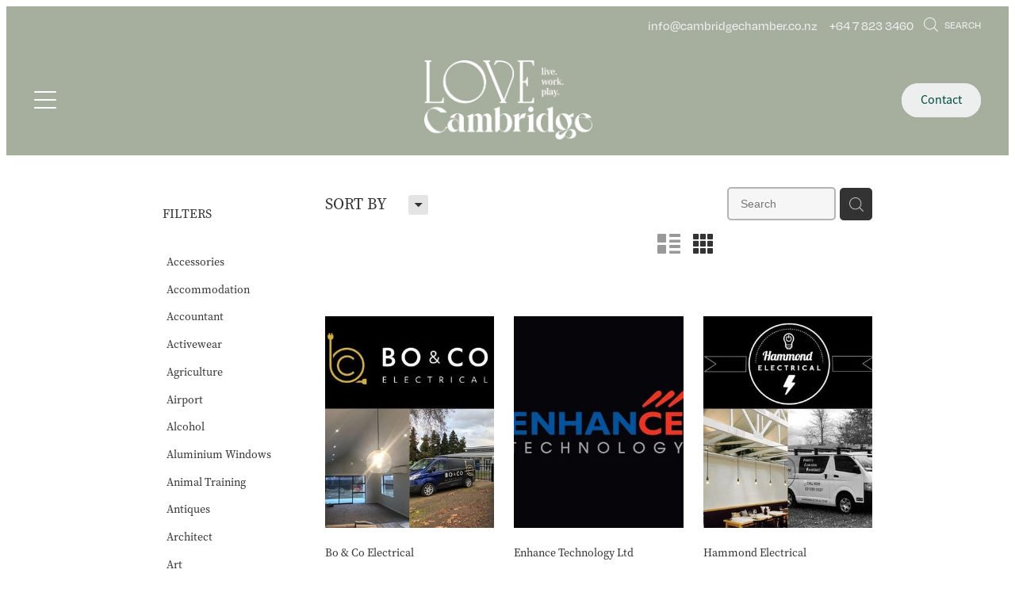

--- FILE ---
content_type: text/html; charset=UTF-8
request_url: https://www.lovecambridge.co.nz/shop/filter/tags=153700/
body_size: 18415
content:
<!-- Website made on Rocketspark -->
<!DOCTYPE HTML>
<html  class="">
<head>

    <!-- Global site tag (gtag.js) - Google Analytics -->
                <script async src="https://www.googletagmanager.com/gtag/js?id=G-MCQDG5QVH1"></script>
                <script>
                window.dataLayer = window.dataLayer || [];
                function gtag(){dataLayer.push(arguments);}
                gtag('js', new Date());
                gtag('config', 'G-MCQDG5QVH1');
                </script>
                <!-- End Google Analytics -->
    <meta http-equiv="Content-Type" content="text/html; charset=UTF-8"/>
    <meta name='csrf-token' content='0fe4b555728f2c1e065aa69fbc6f7f27'/>
    
    <title>Electrician | Love Cambridge</title>
    <meta name="description" content="Browse and purchase from our range of Electrician products. Buy online."/>
    <meta name="keywords" content="Service, Trades &amp;amp; Services, Business Services, Lifestyle, Health, Beauty &amp;amp; Fitness, Retail, Retail, Fashion &amp;amp; Sportswear, Hobbies &amp;amp; Leisure, Automotive, Real Estate, Homewares, Supermarkets, Food and Beverage, Retail, Health, Financial Service, Fitness, Tourism, Builder, Homes, Real estate, Retail, Fashion, Homeware, Beauty Service"/>

    
	<link rel="icon" type="image/png" href="/images/favicon/favicon/crop16x16.png?v=20230703144103" sizes="16x16">
	<link rel="icon" type="image/png" href="/images/favicon/favicon/crop32x32.png?v=20230703144103" sizes="32x32">
	<link rel="icon" type="image/png" href="/images/favicon/favicon/crop64x64.png?v=20230703144103" sizes="64x64">
	<link rel="apple-touch-icon" href="/images/favicon/favicon/crop60x60.png?v=20230703144103" />
	<link rel="apple-touch-icon" sizes="76x76" href="/images/favicon/favicon/crop76x76.png?v=20230703144103" />
	<link rel="apple-touch-icon" sizes="120x120" href="/images/favicon/favicon/crop120x120.png?v=20230703144103" />
	<link rel="apple-touch-icon" sizes="152x152" href="/images/favicon/favicon/crop152x152.png?v=20230703144103" />
	<link rel="icon" type="image/png" sizes="192x192"  href="/images/favicon/favicon/crop192x192.png?v=20230703144103" />

    
    <script type="text/javascript" src="https://cdn.rocketspark.com/jquery-1.7.2.min.v20251122182127.js" ></script>


    <link rel="stylesheet" media="print" href="https://cdn.rocketspark.com/printCheckout.css?v=20251122182127"/>

     <script> window.configs = {"development":"false","DEVELOPMENT":"false","requestType":"shop","PREVIEW":"false","EDITOR":"false","template":"blank","navResizeTemplate":"","baseREMUnit":16,"screenSizes":{"t":{"fontSize":14,"contentWidth":400,"contentWidthOversize":400,"min":0,"max":400,"scale":0.7551,"subScale":0.95,"navScale":0.6,"legacy":false},"h":{"fontSize":16,"contentWidth":600,"contentWidthOversize":600,"min":0,"max":740,"scale":0.7551,"subScale":0.95,"navScale":0.6,"legacy":false},"s":{"fontSize":13,"contentWidth":740,"contentWidthOversize":740,"min":740,"max":1080,"scale":0.7959,"subScale":0.7959,"navScale":0.75,"legacy":false},"m":{"fontSize":16,"contentWidth":980,"contentWidthOversize":1080,"min":1080,"max":1460,"scale":1,"subScale":1,"navScale":1,"legacy":true},"l":{"fontSize":19,"contentWidth":1170,"contentWidthOversize":1300,"min":1460,"max":0,"scale":1.1938,"subScale":1.1938,"navScale":1.1,"legacy":false}},"publicURL":"https:\/\/www.lovecambridge.co.nz","shortnameURL":"https:\/\/lovecambridge-iolh.rocketspark.co.nz","titleData":{"companyName":"Love Cambridge","position":"right","separator":" | "},"CONSOLE_OVERRIDE":true,"noZensmooth":true,"release":"2025.2.10","browserSupport":{"chrome":86,"firefox":78,"edge":86,"internet explorer":12,"ie":12,"opera":72,"edgeMobile":44,"safari":13,"samsung browser":12,"android":89},"siteAutoPopupSettings":"","globalisationEnabled":false,"analyticsMode":"GA4"}; </script> <link rel="stylesheet" href="https://cdn.rocketspark.com/_dist/css/auth~vendors.9efd935e33aa.bundle.css" type="text/css" media="all" /> <link rel="stylesheet" href="https://cdn.rocketspark.com/_dist/css/public.d7feee3b43a9.bundle.css" type="text/css" media="all" /> <link rel="stylesheet" href="https://cdn.rocketspark.com/_dist/css/public~vendors.ece6f489e4ad.bundle.css" type="text/css" media="all" /> <link rel="stylesheet" href="https://cdn.rocketspark.com/_dist/css/dashboard~vendors.9c624b80e5b6.bundle.css" type="text/css" media="all" /> <link rel="preload" as="style" href="https://cdn.icomoon.io/181725/Rocketspark/style.css?8gzh5b" onload="this.onload=null;this.rel='stylesheet'"> <link rel="stylesheet" href="/node_modules/@rocketspark/flint-ui/dist/rocketspark/rocketspark.css?v=1763788887"> <link rel="stylesheet" href="/node_modules/@rocketspark/image-gallery/build/css/index.css"> <script type="text/javascript" src="https://cdn.rocketspark.com/_dist/js/public.min.v20251122182127.js" ></script> <script type="text/javascript" src="https://cdn.rocketspark.com/_dist/js/commons.6c73bafc7b82.bundle.js" ></script> <script type="text/javascript" src="https://cdn.rocketspark.com/_dist/js/blog~vendors.4de7c729fc64.bundle.js" ></script> <script type="text/javascript" src="https://cdn.rocketspark.com/_dist/js/shop~vendors.3d6c5bfcf755.bundle.js" ></script> <script type="text/javascript" src="https://cdn.rocketspark.com/_dist/js/houston~vendors.4f8777a57227.bundle.js" ></script> <script type="text/javascript" src="https://cdn.rocketspark.com/_dist/js/auth~vendors.3f662c6c2633.bundle.js" ></script> <script type="text/javascript" src="https://cdn.rocketspark.com/_dist/js/dashboard~vendors.a126e6471e86.bundle.js" ></script> <script type="text/javascript" src="https://cdn.rocketspark.com/_dist/js/blastoff~vendors.a2b315161b63.bundle.js" ></script> <script type="text/javascript" src="https://cdn.rocketspark.com/_dist/js/public~vendors.f11675724dd7.bundle.js" ></script> <script type="text/javascript" src="https://cdn.rocketspark.com/_dist/js/public.bee5b27e8a43.bundle.js" ></script> <script type="module" src="https://nz.rs-cdn.com/node_modules/@rocketspark/flint-ui/dist/rocketspark/rocketspark.esm.js?v=1763788887"></script> <script type="text/javascript" src="https://cdn.rocketspark.com/vueJS/vue.v20251122182127.js" ></script> <script type="text/javascript" src="https://cdn.rocketspark.com/selectChosen/chosen_v1.4.2/chosen.jquery.rs.v20251122182127.js" ></script> <link rel="preload" as="style" href="https://cdn.rocketspark.com/selectChosen/chosen_v1.4.2/chosen.rs.v20251122182127.css" type="text/css" media="all" onload="this.onload=null;this.rel='stylesheet'" /> <link rel="stylesheet" href="https://cdn.rocketspark.com/_dist/css/shop.69d270fffbb4.bundle.css" type="text/css" media="screen" /> <script type="text/javascript" src="https://cdn.rocketspark.com/_dist/js/shop~vendors.3d6c5bfcf755.bundle.js" ></script> <script type="text/javascript" src="https://cdn.rocketspark.com/_dist/js/shop.1bf8837a89da.bundle.js" ></script> <!--suppress ES6ConvertVarToLetConst --> <script> var detectedLogoWidth = localStorage.getItem('detectedLogoWidth'); if (detectedLogoWidth) { var style = document.createElement('style'); style.innerHTML = "@media all and (min-width: 740px) { #header #logo, #header .logo { width: " + detectedLogoWidth + '; } }'; document.head.appendChild(style); } </script> <link rel="stylesheet" href="https://nz.rs-cdn.com/site_files/36811/82440/css/css.css?v=20251120104043" type="text/css" media="all" title="dynamicstyle" /> <link rel="stylesheet" href="/site_files/36811/assets/shop/shop.css?v=20251122220311" type="text/css" media="screen" /> <meta name="viewport" content="width=device-width, initial-scale=1"> 
    <script type="text/javascript" src="https://cdn.rocketspark.com/jquery.ba-hashchange.min.v20251122182127.js" ></script>

    <link rel="stylesheet" href="https://cdn.rocketspark.com/colorbox1.5/rocketspark/colorbox.v20251122182127.css" type="text/css" media="screen" />
    <script type="text/javascript" src="https://cdn.rocketspark.com/colorbox1.5/jquery.colorbox-min.v20251122182127.js" ></script>

    <script type="text/javascript" src="https://cdn.rocketspark.com/shop/general.v20251122182127.js" ></script>

    
    <script type="text/javascript" src="https://cdn.rocketspark.com/imagesloaded.pkgd.min.v20251122182127.js" ></script>
    <script type="text/javascript">
    var msnryContainer, msnry, scrollEnabled       = true,
        shopStart = shopIncrement = 10, searchTerm = null;
        </script>

    
                <script defer type="text/javascript" src="//use.typekit.net/ik/[base64].js"></script>

    
    
    
    
    
</head>
<body data-page-id="shop" class="shop-home contact-bar">
    <style>.old-browser-popup{position:fixed;width:100%;height:100%;z-index:9999999}.old-browser-popup__background-fade{position:absolute;background:#000;width:100%;height:100%;opacity:.6;z-index:1}.old-browser-popup__box{position:relative;z-index:2;width:42.25rem;margin:0 auto;text-align:center;top:40%}.old-browser-popup__inner{padding:3rem 2rem;font-size:1rem}.old-browser-popup__inner .site-button{margin:1rem auto 0;font-size:1.2rem}@media (max-width:720px){.old-browser-popup__box{width:90%;top:50%;-ms-transform:translate(0,-50%);-webkit-transform:translate(0,-50%);transform:translate(0,-50%)}.old-browser-popup__box br{display:none}.old-browser-popup__inner a.site-button{font-size:16px}}</style>
    <script src="https://cdn.jsdelivr.net/npm/ua-parser-js@0/dist/ua-parser.min.js"></script>
    <script type="text/javascript">
    "use strict";if(!window.PREVIEW&&!window.EDITOR&&window.sessionStorage&&null===window.sessionStorage.getItem("old-browser")){var browserName,version,parser=new UAParser,popup='<div class="old-browser-popup"><div class="old-browser-popup__background-fade"></div><div class="old-browser-popup__box content-background"><div class="old-browser-popup__inner p-font p-font-colour">Our website doesn\'t fully support the browser you are using, we <br/>recommend you <a href="https://updatemybrowser.org/" target="_blank">update to a newer version</a>.<br/><a onclick="location.reload();" class="site-button">Continue with current browser</a></div></div></div>';if(void 0!==parser){void 0!==parser.getBrowser().name&&(browserName=parser.getBrowser().name.toLowerCase()),void 0!==parser.getBrowser().version&&(version=parseFloat(parser.getBrowser().version));var browserPopup=document.getElementById("old-browser-popup");if(void 0!==browserName){var configs=window.configs;if(Object.prototype.hasOwnProperty.call(configs,"browserSupport")&&Object.prototype.hasOwnProperty.call(configs.browserSupport,browserName)){var browserNameTest=configs.browserSupport[browserName];"edge"===browserName&&"mobile"===parser.getDevice().type&&(browserNameTest="edgeMobile"),version<configs.browserSupport[browserNameTest]&&document.body.insertAdjacentHTML("beforeend",popup)}}}window.sessionStorage.setItem("old-browser",!0)}
    </script>
    <div class="side-of-page">
            </div> <!-- end .side-of-page -->

	<div id="shadow">
		<div id="shadow_inner">

                <div class="announcement-bar">
        <div class="announcement-bar__content"><p class="text-center">New announcement. Learn more</p></div>
        <rs-icon class="announcement-bar__close" name="x"></rs-icon>
    </div>
<div class="rs-contact-bar-container right rs-contact-bar-container--blank-template header--width-full" data-position="top" style="display: block;"><div class="rs-contact-bar-inner"><span class="email"><a href="mailto:&#105;&#110;&#102;&#111;&#64;&#99;&#97;&#109;&#98;&#114;&#105;&#100;&#103;&#101;&#99;&#104;&#97;&#109;&#98;&#101;&#114;&#46;&#99;&#111;&#46;&#110;&#122;">&#105;&#110;&#102;&#111;&#64;&#99;&#97;&#109;&#98;&#114;&#105;&#100;&#103;&#101;&#99;&#104;&#97;&#109;&#98;&#101;&#114;&#46;&#99;&#111;&#46;&#110;&#122;</a></span><span class="phone">+64 7 823 3460</span><div class="shop-icons"><a class="icon-container" @click="showSearch"><span class="search-icon icon"><?xml version="1.0" encoding="UTF-8" standalone="no"?>
<svg width="18px" height="18px" viewBox="0 0 18 18" version="1.1" xmlns="http://www.w3.org/2000/svg" xmlns:xlink="http://www.w3.org/1999/xlink">
    <g id="Cart-Contact-Bar" stroke="none" stroke-width="1" fill="none" fill-rule="evenodd">
        <g id="Empty-Cart-Icon" transform="translate(-845.000000, -13.000000)">
            <g id="Search" transform="translate(845.000000, 13.000000)">
                <g id="magnifying-glass" stroke-width="1" fill-rule="evenodd">
                    <g id="Capa_1"></g>
                </g>
                <path d="M17.8423503,17.0820399 L13.468071,12.7077605 C14.6414634,11.3587583 15.3518847,9.59866962 15.3518847,7.67494457 C15.3518847,3.44035477 11.9075388,0 7.67694013,0 C3.44235033,0 0.00199556541,3.4443459 0.00199556541,7.67494457 C0.00199556541,11.9055432 3.44634146,15.3498891 7.67694013,15.3498891 C9.60066519,15.3498891 11.3607539,14.6394678 12.7097561,13.4660754 L17.0840355,17.8403548 C17.1878049,17.9441242 17.3274945,18 17.4631929,18 C17.5988914,18 17.7385809,17.9481153 17.8423503,17.8403548 C18.0498891,17.632816 18.0498891,17.2895787 17.8423503,17.0820399 Z M1.07560976,7.67494457 C1.07560976,4.03503326 4.03702882,1.07760532 7.672949,1.07760532 C11.3128603,1.07760532 14.2702882,4.03902439 14.2702882,7.67494457 C14.2702882,11.3108647 11.3128603,14.2762749 7.672949,14.2762749 C4.03702882,14.2762749 1.07560976,11.3148559 1.07560976,7.67494457 Z" id="Shape" fill="#FFFFFF" fill-rule="nonzero"></path>
            </g>
        </g>
    </g>
</svg></span> Search</a></div></div></div><div class="header _51cf2b51 header--template-hamburger-left header--template-hamburger header--sticky-fix">
    <div class="header__inner header__inner-width-full">
        <div class="header__title-nav-wrapper">
    <button class="header__hamburger header__hamburger--desktop header__hamburger--squeeze" type="button">
      <span class="header__hamburger-box">
        <span class="header__hamburger-inner"></span>
      </span>
    </button>
    <div class="header-logo header-logo--image">
            <a href="/" class="header-logo__inner" aria-label="Love Cambridge homepage">
                    </a>
        </div>
</div>
<div class="header__right">
    <div class="header-icons">
            
        
    </div>        <div class="header-buttons">
        <a href="/contact/" class="header-button" target="">
            Contact
        </a>
    </div>

</div>
<div class="hamburger__menu hamburger__menu--left">
    <rs-icon name="fine-x" size="24" class="hamburger__menu-close"></rs-icon>
    <nav class="site-nav">
            <div class="site-nav__desktop">
                            <div class="site-nav__item">

                                            <a href="/" class="site-nav__item-link">
                            Home
                                                    </a>
                    
                                    </div>
                            <div class="site-nav__item header-dropdown--has-dropdown">

                                            <a href="/our-stories/" class="site-nav__item-link">
                            Our stories
                                                            <span class="header-dropdown__arrow"><?xml version="1.0" encoding="UTF-8"?>
<svg width="21px" height="14px" viewBox="0 0 21 14" version="1.1" xmlns="http://www.w3.org/2000/svg" xmlns:xlink="http://www.w3.org/1999/xlink">
    <g stroke="none" stroke-width="1" fill="none" fill-rule="evenodd">
        <polygon fill="#000000" points="20.1999615 3.43121387 10.4311754 13.2 0.286666716 3.05549133 2.95429677 0.2 10.4311754 7.67687861 17.5323315 0.575722543"></polygon>
    </g>
</svg></span>
                                                    </a>
                    
                                            <div class="header-dropdown">
                            <div class="header-dropdown__menu">
                                                                    <a class="header-dropdown__link " href="/our-stories-2025-26/">Our stories 2025/26</a>
                                                                    <a class="header-dropdown__link " href="/our-stories-2023-24/">Our stories 2023/24</a>
                                                            </div>
                        </div>
                                    </div>
                            <div class="site-nav__item header-dropdown--has-dropdown">

                                            <a href="/our-advertisers/" class="site-nav__item-link">
                            Our Advertisers
                                                            <span class="header-dropdown__arrow"><?xml version="1.0" encoding="UTF-8"?>
<svg width="21px" height="14px" viewBox="0 0 21 14" version="1.1" xmlns="http://www.w3.org/2000/svg" xmlns:xlink="http://www.w3.org/1999/xlink">
    <g stroke="none" stroke-width="1" fill="none" fill-rule="evenodd">
        <polygon fill="#000000" points="20.1999615 3.43121387 10.4311754 13.2 0.286666716 3.05549133 2.95429677 0.2 10.4311754 7.67687861 17.5323315 0.575722543"></polygon>
    </g>
</svg></span>
                                                    </a>
                    
                                            <div class="header-dropdown">
                            <div class="header-dropdown__menu">
                                                                    <a class="header-dropdown__link " href="/our-advertisers-2025-26/">Our Advertisers 2025/26</a>
                                                                    <a class="header-dropdown__link " href="/our-advertisers-2023-24/">Our Advertisers 2023/24</a>
                                                            </div>
                        </div>
                                    </div>
                            <div class="site-nav__item">

                                            <a href="/totally-locally/" class="site-nav__item-link">
                            Totally Locally
                                                    </a>
                    
                                    </div>
                            <div class="site-nav__item">

                                            <a href="/contact/" class="site-nav__item-link">
                            Contact
                                                    </a>
                    
                                    </div>
                    </div>
        <div class="site-nav__mobile">
                            <div class="site-nav__item site-nav__item--mobile">
                    <a href="/shop/" class="site-nav__item-link">Shop</a>
                </div>
                            <div class="site-nav__item site-nav__item--mobile">
                    <a href="/blog/" class="site-nav__item-link">Blog</a>
                </div>
                    </div>
            <div class="header-buttons">
        <a href="/contact/" class="header-button" target="">
            Contact
        </a>
    </div>

    </nav>
</div>
<div class="header-mobile header-mobile--icon-count-3">
    <button class="header-mobile__icons header__hamburger header__hamburger--mobile header__hamburger--squeeze" type="button" tabindex="0" role="button" aria-haspopup="menu" aria-label="Menu Button" aria-pressed="false">
      <span class="header__hamburger-box">
        <span class="header__hamburger-inner"></span>
      </span>
    </button>    
            <rs-icon class="header-mobile__icons header-mobile__icons--search" name="search" size="30" tabindex="2" role="button" aria-label="Search" aria-haspopup="true" aria-pressed="false"></rs-icon>
        <a href="/shop/checkout/" class="header-mobile__icons rs-icon-shopping-bag " style="font-size:36px;" tabindex="3"><span class="path1"></span><span class="path2"></span></a>
    </div>
    </div>

                <div class="_708858fd" data-hidden=""></div>
    </div>
<div class="feature-area-main feature-area-main--main feature-area-main--above" id="feature-area"><div class="mobile-menu-bar mobile-menu-bar--3-count mobile-menu-component no-feature"><a class="mobile-menu-icon mobile-menu-toggle"><span></span></a><a class="mobile-menu-icon mobile-menu-contact-phone" href="tel:+6478233460"><?xml version="1.0" encoding="UTF-8"?>
<svg width="17px" height="17px" viewBox="0 0 17 17" version="1.1" xmlns="http://www.w3.org/2000/svg" xmlns:xlink="http://www.w3.org/1999/xlink">
    <!-- Generator: Sketch 47.1 (45422) - http://www.bohemiancoding.com/sketch -->
    <title>Shape</title>
    <desc>Created with Sketch.</desc>
    <defs></defs>
    <g id="Customer-Accounts" stroke="none" stroke-width="1" fill="none" fill-rule="evenodd">
        <g id="Mobile" transform="translate(-265.000000, -28.000000)" fill-rule="nonzero" fill="#565656">
            <g id="phone-call-(1)" transform="translate(265.000000, 28.000000)">
                <path d="M14.3108256,10.1337366 C13.9397731,9.74910394 13.4922149,9.54345878 13.0178797,9.54345878 C12.5473698,9.54345878 12.0959863,9.7452957 11.7096327,10.1299283 L10.500843,11.3295251 C10.4013857,11.2762097 10.3019283,11.2267025 10.2062962,11.1771953 C10.068586,11.108647 9.93852633,11.0439068 9.82759311,10.9753584 C8.69530914,10.2594086 7.66630783,9.32638889 6.67938464,8.11917563 C6.20122418,7.51747312 5.87990035,7.0109767 5.64655805,6.4968638 C5.96023131,6.21124552 6.25095287,5.91420251 6.53402386,5.62858423 C6.6411318,5.52195341 6.74823975,5.41151434 6.85534769,5.30488351 C7.65865726,4.50515233 7.65865726,3.46931004 6.85534769,2.66957885 L5.81104525,1.62992832 C5.69246145,1.51187276 5.57005237,1.39000896 5.45529386,1.26814516 C5.22577684,1.03203405 4.98478397,0.788306452 4.73614053,0.559811828 C4.36508802,0.19422043 3.92135511,0 3.4546705,0 C2.98798589,0 2.53660242,0.19422043 2.15407405,0.559811828 C2.15024877,0.563620072 2.15024877,0.563620072 2.14642348,0.567428315 L0.845827034,1.87365591 C0.356190724,2.36111111 0.0769450153,2.95519713 0.0157404765,3.64448925 C-0.0760663317,4.75649642 0.252908064,5.79233871 0.505376787,6.47020609 C1.12507274,8.1344086 2.05079139,9.67674731 3.4317188,11.3295251 C5.10719305,13.3212366 7.12311755,14.8940412 9.42593832,16.0022401 C10.3057536,16.4173387 11.4801157,16.9086022 12.792188,16.9923835 C12.8725189,16.9961918 12.9566752,17 13.0331808,17 C13.9168214,17 14.6589264,16.6839158 15.2403695,16.0555556 C15.2441948,16.0479391 15.2518454,16.0441308 15.2556706,16.0365143 C15.4545854,15.796595 15.6841024,15.5795251 15.9250953,15.3472222 C16.0895825,15.1910842 16.257895,15.0273297 16.4223822,14.8559588 C16.8010852,14.4637097 17,14.0067204 17,13.5383065 C17,13.0660842 16.79726,12.6129032 16.4109063,12.2320789 L14.3108256,10.1337366 Z M15.6802771,14.1438172 C15.6764518,14.1438172 15.6764518,14.1476254 15.6802771,14.1438172 C15.5310911,14.3037634 15.3780797,14.4484767 15.2135925,14.6084229 C14.9649491,14.8445341 14.7124804,15.0920699 14.4753128,15.3700717 C14.0889591,15.781362 13.6337504,15.9755824 13.0370061,15.9755824 C12.9796269,15.9755824 12.9184223,15.9755824 12.8610431,15.9717742 C11.7249338,15.8994176 10.6691555,15.4576613 9.87732179,15.0806452 C7.71221123,14.0371864 5.81104525,12.5557796 4.23120309,10.6783154 C2.92678135,9.11312724 2.05461668,7.66599462 1.47699884,6.11223118 C1.12124746,5.16397849 0.991187814,4.42517921 1.04856707,3.72827061 C1.08681991,3.28270609 1.25895767,2.91330645 1.57645622,2.59722222 L2.88087795,1.29861111 C3.06831685,1.1234319 3.2672316,1.02822581 3.46232107,1.02822581 C3.70331394,1.02822581 3.89840341,1.17293907 4.02081249,1.29480287 C4.02463777,1.29861111 4.02846305,1.30241935 4.03228834,1.3062276 C4.26563064,1.52329749 4.48749709,1.74798387 4.7208394,1.98790323 C4.83942319,2.10976703 4.96183227,2.23163082 5.08424135,2.35730287 L6.12854379,3.39695341 C6.53402386,3.80062724 6.53402386,4.17383513 6.12854379,4.57750896 C6.01761056,4.68794803 5.91050262,4.7983871 5.7995694,4.90501792 C5.47824557,5.23252688 5.17222287,5.53718638 4.83942319,5.83422939 C4.83177263,5.84184588 4.82412206,5.84565412 4.82029677,5.85327061 C4.49132238,6.18077957 4.55252692,6.50067204 4.62138202,6.71774194 C4.62520731,6.72916667 4.62903259,6.7405914 4.63285787,6.75201613 C4.90445302,7.40703405 5.28698138,8.02396953 5.8684245,8.75896057 L5.87224979,8.76276882 C6.92802808,10.0575717 8.04118563,11.0667563 9.26910169,11.8398297 C9.42593832,11.9388441 9.58660024,12.0188172 9.73961158,12.0949821 C9.87732179,12.1635305 10.0073814,12.2282706 10.1183147,12.296819 C10.1336158,12.3044355 10.1489169,12.3158602 10.1642181,12.3234767 C10.2942777,12.3882168 10.4166868,12.4186828 10.5429212,12.4186828 C10.8604197,12.4186828 11.0593345,12.2206541 11.1243643,12.155914 L12.4326113,10.8534946 C12.5626709,10.7240143 12.7692363,10.5678763 13.0102291,10.5678763 C13.2473967,10.5678763 13.4424862,10.7163978 13.56107,10.8458781 C13.5648953,10.8496864 13.5648953,10.8496864 13.5687205,10.8534946 L15.6764518,12.9518369 C16.0704561,13.3402778 16.0704561,13.7401434 15.6802771,14.1438172 Z" id="Shape"></path>
            </g>
        </g>
    </g>
</svg></a><a class="mobile-menu-icon mobile-menu-contact-search"><?xml version="1.0" encoding="UTF-8" standalone="no"?>
<svg width="18px" height="18px" viewBox="0 0 18 18" version="1.1" xmlns="http://www.w3.org/2000/svg" xmlns:xlink="http://www.w3.org/1999/xlink">
    <g id="Cart-Contact-Bar" stroke="none" stroke-width="1" fill="none" fill-rule="evenodd">
        <g id="Empty-Cart-Icon" transform="translate(-845.000000, -13.000000)">
            <g id="Search" transform="translate(845.000000, 13.000000)">
                <g id="magnifying-glass" stroke-width="1" fill-rule="evenodd">
                    <g id="Capa_1"></g>
                </g>
                <path d="M17.8423503,17.0820399 L13.468071,12.7077605 C14.6414634,11.3587583 15.3518847,9.59866962 15.3518847,7.67494457 C15.3518847,3.44035477 11.9075388,0 7.67694013,0 C3.44235033,0 0.00199556541,3.4443459 0.00199556541,7.67494457 C0.00199556541,11.9055432 3.44634146,15.3498891 7.67694013,15.3498891 C9.60066519,15.3498891 11.3607539,14.6394678 12.7097561,13.4660754 L17.0840355,17.8403548 C17.1878049,17.9441242 17.3274945,18 17.4631929,18 C17.5988914,18 17.7385809,17.9481153 17.8423503,17.8403548 C18.0498891,17.632816 18.0498891,17.2895787 17.8423503,17.0820399 Z M1.07560976,7.67494457 C1.07560976,4.03503326 4.03702882,1.07760532 7.672949,1.07760532 C11.3128603,1.07760532 14.2702882,4.03902439 14.2702882,7.67494457 C14.2702882,11.3108647 11.3128603,14.2762749 7.672949,14.2762749 C4.03702882,14.2762749 1.07560976,11.3148559 1.07560976,7.67494457 Z" id="Shape" fill="#FFFFFF" fill-rule="nonzero"></path>
            </g>
        </g>
    </g>
</svg></a></div></div>
			<div id="content" class="shop_page">
								<div id="main_body" class="main-body">
                    						<div id="shop_body" class="wrap" >
							<div class="content_column1">
								<div class="column">
									<div class="shop">
                                            <div class="home_bar">

            <div class="home-bar-inner desktop-home">
                <div class="sort-by unselectable main-font">SORT BY
                    <div class="orderbox">
                        <span class="down-arrow rocketspark-icons p-font-contrast">H</span>
                    </div><!-- end .order-box -->
                    <div id="search-order-wrapper">
                        <div class="uparrow"></div>
                        <ul>
                            <li class="sort-by-option alpha select p-font" data-sortby="alpha">Best match</li>
                            <li class="sort-by-option lowest-price p-font" data-sortby="lowest-price">Lowest price first</li>
                            <li class="sort-by-option highest-price p-font" data-sortby="highest-price">Highest price first</li>
                        </ul>
                    </div><!-- end .search-order-wrapper -->
                </div><!-- end .sort-by -->

                <div id="shop-search-container">
                    <div onclick="clearProductSearch();" id="clear-shop-search"><svg xmlns="http://www.w3.org/2000/svg" xmlns:xlink="http://www.w3.org/1999/xlink" preserveAspectRatio="xMidYMid" width="9" height="9" viewBox="0 0 9 9"><path d="M0.057,1.081 C0.057,1.081 1.184,-0.000 1.184,-0.000 C1.184,-0.000 4.219,3.127 4.219,3.127 C4.219,3.127 7.301,0.069 7.301,0.069 C7.301,0.069 8.473,1.242 8.473,1.242 C8.473,1.242 5.369,4.300 5.369,4.300 C5.369,4.300 8.404,7.404 8.404,7.404 C8.404,7.404 7.301,8.485 7.301,8.485 C7.301,8.485 4.242,5.381 4.242,5.381 C4.242,5.381 1.138,8.485 1.138,8.485 C1.138,8.485 -0.012,7.289 -0.012,7.289 C-0.012,7.289 3.093,4.208 3.093,4.208 C3.093,4.208 0.057,1.081 0.057,1.081 Z" fill-rule="evenodd"/></svg>
</div>
                    <input id="search-input" onkeypress="searchSubmit(event, false)" name="search_text" type="text" value="" class="grey-rounded" placeholder="Search"/>
                    <div id="search-submit" onclick="return searchRedirect(false);"><?xml version="1.0" encoding="UTF-8" standalone="no"?>
<svg width="18px" height="18px" viewBox="0 0 18 18" version="1.1" xmlns="http://www.w3.org/2000/svg" xmlns:xlink="http://www.w3.org/1999/xlink">
    <g id="Cart-Contact-Bar" stroke="none" stroke-width="1" fill="none" fill-rule="evenodd">
        <g id="Empty-Cart-Icon" transform="translate(-845.000000, -13.000000)">
            <g id="Search" transform="translate(845.000000, 13.000000)">
                <g id="magnifying-glass" stroke-width="1" fill-rule="evenodd">
                    <g id="Capa_1"></g>
                </g>
                <path d="M17.8423503,17.0820399 L13.468071,12.7077605 C14.6414634,11.3587583 15.3518847,9.59866962 15.3518847,7.67494457 C15.3518847,3.44035477 11.9075388,0 7.67694013,0 C3.44235033,0 0.00199556541,3.4443459 0.00199556541,7.67494457 C0.00199556541,11.9055432 3.44634146,15.3498891 7.67694013,15.3498891 C9.60066519,15.3498891 11.3607539,14.6394678 12.7097561,13.4660754 L17.0840355,17.8403548 C17.1878049,17.9441242 17.3274945,18 17.4631929,18 C17.5988914,18 17.7385809,17.9481153 17.8423503,17.8403548 C18.0498891,17.632816 18.0498891,17.2895787 17.8423503,17.0820399 Z M1.07560976,7.67494457 C1.07560976,4.03503326 4.03702882,1.07760532 7.672949,1.07760532 C11.3128603,1.07760532 14.2702882,4.03902439 14.2702882,7.67494457 C14.2702882,11.3108647 11.3128603,14.2762749 7.672949,14.2762749 C4.03702882,14.2762749 1.07560976,11.3148559 1.07560976,7.67494457 Z" id="Shape" fill="#FFFFFF" fill-rule="nonzero"></path>
            </g>
        </g>
    </g>
</svg></div>
                </div><!-- end #shop-search-container -->

                <ul id="shop-layout-controls">
                    <li id="shop-layout-list-button" data-layout="list" class="toggle-layout ">n</li>
                    <li id="shop-layout-grid-button" data-layout="grid" class="toggle-layout active">m</li>
                </ul>

                            </div><!-- end .home-bar-inner -->
    </div>
        <div id="product-filters-area"  data-filter-type-count="1">
                            <div id="tagsList" class="shop-filters-accordion  shop-filters-accordion--hidden">
                    <div class="title"><h3>FILTERS</h3><?xml version="1.0" encoding="UTF-8"?>
<svg width="21px" height="14px" viewBox="0 0 21 14" version="1.1" xmlns="http://www.w3.org/2000/svg" xmlns:xlink="http://www.w3.org/1999/xlink">
    <g stroke="none" stroke-width="1" fill="none" fill-rule="evenodd">
        <polygon fill="#000000" points="20.1999615 3.43121387 10.4311754 13.2 0.286666716 3.05549133 2.95429677 0.2 10.4311754 7.67687861 17.5323315 0.575722543"></polygon>
    </g>
</svg></div>            <ul id="tags" class="product-filters" style=" max-height: 2821px; overflow: hidden; ">
                                    <li id="tags-filter-153964" data-id="153964" data-name="Accessories" data-type="tags" class="unselectable p-font-colour   filter">
                                                <span class="p" title="Accessories" onclick="loadShopHomeData('tags', 153964, this);">
                            <span class="tick">d</span><span class="filter-value">Accessories</span>
						</span>
                        <a class="filter-permalink" href="/shop/filter/tags=153964/">Accessories</a>
                    </li>                     <li id="tags-filter-153718" data-id="153718" data-name="Accommodation" data-type="tags" class="unselectable p-font-colour   filter">
                                                <span class="p" title="Accommodation" onclick="loadShopHomeData('tags', 153718, this);">
                            <span class="tick">d</span><span class="filter-value">Accommodation</span>
						</span>
                        <a class="filter-permalink" href="/shop/filter/tags=153718/">Accommodation</a>
                    </li>                     <li id="tags-filter-153677" data-id="153677" data-name="Accountant" data-type="tags" class="unselectable p-font-colour   filter">
                                                <span class="p" title="Accountant" onclick="loadShopHomeData('tags', 153677, this);">
                            <span class="tick">d</span><span class="filter-value">Accountant</span>
						</span>
                        <a class="filter-permalink" href="/shop/filter/tags=153677/">Accountant</a>
                    </li>                     <li id="tags-filter-153970" data-id="153970" data-name="Activewear" data-type="tags" class="unselectable p-font-colour   filter">
                                                <span class="p" title="Activewear" onclick="loadShopHomeData('tags', 153970, this);">
                            <span class="tick">d</span><span class="filter-value">Activewear</span>
						</span>
                        <a class="filter-permalink" href="/shop/filter/tags=153970/">Activewear</a>
                    </li>                     <li id="tags-filter-153680" data-id="153680" data-name="Agriculture" data-type="tags" class="unselectable p-font-colour   filter">
                                                <span class="p" title="Agriculture" onclick="loadShopHomeData('tags', 153680, this);">
                            <span class="tick">d</span><span class="filter-value">Agriculture</span>
						</span>
                        <a class="filter-permalink" href="/shop/filter/tags=153680/">Agriculture</a>
                    </li>                     <li id="tags-filter-153941" data-id="153941" data-name="Airport" data-type="tags" class="unselectable p-font-colour   filter">
                                                <span class="p" title="Airport" onclick="loadShopHomeData('tags', 153941, this);">
                            <span class="tick">d</span><span class="filter-value">Airport</span>
						</span>
                        <a class="filter-permalink" href="/shop/filter/tags=153941/">Airport</a>
                    </li>                     <li id="tags-filter-153698" data-id="153698" data-name="Alcohol" data-type="tags" class="unselectable p-font-colour   filter">
                                                <span class="p" title="Alcohol" onclick="loadShopHomeData('tags', 153698, this);">
                            <span class="tick">d</span><span class="filter-value">Alcohol</span>
						</span>
                        <a class="filter-permalink" href="/shop/filter/tags=153698/">Alcohol</a>
                    </li>                     <li id="tags-filter-153881" data-id="153881" data-name="Aluminium Windows" data-type="tags" class="unselectable p-font-colour   filter">
                                                <span class="p" title="Aluminium Windows" onclick="loadShopHomeData('tags', 153881, this);">
                            <span class="tick">d</span><span class="filter-value">Aluminium Windows</span>
						</span>
                        <a class="filter-permalink" href="/shop/filter/tags=153881/">Aluminium Windows</a>
                    </li>                     <li id="tags-filter-153920" data-id="153920" data-name="Animal Training" data-type="tags" class="unselectable p-font-colour   filter">
                                                <span class="p" title="Animal Training" onclick="loadShopHomeData('tags', 153920, this);">
                            <span class="tick">d</span><span class="filter-value">Animal Training</span>
						</span>
                        <a class="filter-permalink" href="/shop/filter/tags=153920/">Animal Training</a>
                    </li>                     <li id="tags-filter-153684" data-id="153684" data-name="Antiques" data-type="tags" class="unselectable p-font-colour   filter">
                                                <span class="p" title="Antiques" onclick="loadShopHomeData('tags', 153684, this);">
                            <span class="tick">d</span><span class="filter-value">Antiques</span>
						</span>
                        <a class="filter-permalink" href="/shop/filter/tags=153684/">Antiques</a>
                    </li>                     <li id="tags-filter-153767" data-id="153767" data-name="Architect" data-type="tags" class="unselectable p-font-colour   filter">
                                                <span class="p" title="Architect" onclick="loadShopHomeData('tags', 153767, this);">
                            <span class="tick">d</span><span class="filter-value">Architect</span>
						</span>
                        <a class="filter-permalink" href="/shop/filter/tags=153767/">Architect</a>
                    </li>                     <li id="tags-filter-153974" data-id="153974" data-name="Art" data-type="tags" class="unselectable p-font-colour   filter">
                                                <span class="p" title="Art" onclick="loadShopHomeData('tags', 153974, this);">
                            <span class="tick">d</span><span class="filter-value">Art</span>
						</span>
                        <a class="filter-permalink" href="/shop/filter/tags=153974/">Art</a>
                    </li>                     <li id="tags-filter-153882" data-id="153882" data-name="Automatic Doors" data-type="tags" class="unselectable p-font-colour   filter">
                                                <span class="p" title="Automatic Doors" onclick="loadShopHomeData('tags', 153882, this);">
                            <span class="tick">d</span><span class="filter-value">Automatic Doors</span>
						</span>
                        <a class="filter-permalink" href="/shop/filter/tags=153882/">Automatic Doors</a>
                    </li>                     <li id="tags-filter-153901" data-id="153901" data-name="Automotive" data-type="tags" class="unselectable p-font-colour   filter">
                                                <span class="p" title="Automotive" onclick="loadShopHomeData('tags', 153901, this);">
                            <span class="tick">d</span><span class="filter-value">Automotive</span>
						</span>
                        <a class="filter-permalink" href="/shop/filter/tags=153901/">Automotive</a>
                    </li>                     <li id="tags-filter-153784" data-id="153784" data-name="Auto Parts" data-type="tags" class="unselectable p-font-colour   filter">
                                                <span class="p" title="Auto Parts" onclick="loadShopHomeData('tags', 153784, this);">
                            <span class="tick">d</span><span class="filter-value">Auto Parts</span>
						</span>
                        <a class="filter-permalink" href="/shop/filter/tags=153784/">Auto Parts</a>
                    </li>                     <li id="tags-filter-153689" data-id="153689" data-name="Bank" data-type="tags" class="unselectable p-font-colour   filter">
                                                <span class="p" title="Bank" onclick="loadShopHomeData('tags', 153689, this);">
                            <span class="tick">d</span><span class="filter-value">Bank</span>
						</span>
                        <a class="filter-permalink" href="/shop/filter/tags=153689/">Bank</a>
                    </li>                     <li id="tags-filter-153771" data-id="153771" data-name="Beautician" data-type="tags" class="unselectable p-font-colour   filter">
                                                <span class="p" title="Beautician" onclick="loadShopHomeData('tags', 153771, this);">
                            <span class="tick">d</span><span class="filter-value">Beautician</span>
						</span>
                        <a class="filter-permalink" href="/shop/filter/tags=153771/">Beautician</a>
                    </li>                     <li id="tags-filter-153744" data-id="153744" data-name="Bike Shop" data-type="tags" class="unselectable p-font-colour   filter">
                                                <span class="p" title="Bike Shop" onclick="loadShopHomeData('tags', 153744, this);">
                            <span class="tick">d</span><span class="filter-value">Bike Shop</span>
						</span>
                        <a class="filter-permalink" href="/shop/filter/tags=153744/">Bike Shop</a>
                    </li>                     <li id="tags-filter-153884" data-id="153884" data-name="Biosecurity" data-type="tags" class="unselectable p-font-colour   filter">
                                                <span class="p" title="Biosecurity" onclick="loadShopHomeData('tags', 153884, this);">
                            <span class="tick">d</span><span class="filter-value">Biosecurity</span>
						</span>
                        <a class="filter-permalink" href="/shop/filter/tags=153884/">Biosecurity</a>
                    </li>                     <li id="tags-filter-153914" data-id="153914" data-name="Bloodstock" data-type="tags" class="unselectable p-font-colour   filter">
                                                <span class="p" title="Bloodstock" onclick="loadShopHomeData('tags', 153914, this);">
                            <span class="tick">d</span><span class="filter-value">Bloodstock</span>
						</span>
                        <a class="filter-permalink" href="/shop/filter/tags=153914/">Bloodstock</a>
                    </li>                     <li id="tags-filter-153952" data-id="153952" data-name="Books" data-type="tags" class="unselectable p-font-colour   filter">
                                                <span class="p" title="Books" onclick="loadShopHomeData('tags', 153952, this);">
                            <span class="tick">d</span><span class="filter-value">Books</span>
						</span>
                        <a class="filter-permalink" href="/shop/filter/tags=153952/">Books</a>
                    </li>                     <li id="tags-filter-153681" data-id="153681" data-name="Building" data-type="tags" class="unselectable p-font-colour   filter">
                                                <span class="p" title="Building" onclick="loadShopHomeData('tags', 153681, this);">
                            <span class="tick">d</span><span class="filter-value">Building</span>
						</span>
                        <a class="filter-permalink" href="/shop/filter/tags=153681/">Building</a>
                    </li>                     <li id="tags-filter-153675" data-id="153675" data-name="Building Company" data-type="tags" class="unselectable p-font-colour   filter">
                                                <span class="p" title="Building Company" onclick="loadShopHomeData('tags', 153675, this);">
                            <span class="tick">d</span><span class="filter-value">Building Company</span>
						</span>
                        <a class="filter-permalink" href="/shop/filter/tags=153675/">Building Company</a>
                    </li>                     <li id="tags-filter-153704" data-id="153704" data-name="Building Supplies" data-type="tags" class="unselectable p-font-colour   filter">
                                                <span class="p" title="Building Supplies" onclick="loadShopHomeData('tags', 153704, this);">
                            <span class="tick">d</span><span class="filter-value">Building Supplies</span>
						</span>
                        <a class="filter-permalink" href="/shop/filter/tags=153704/">Building Supplies</a>
                    </li>                     <li id="tags-filter-153753" data-id="153753" data-name="Business Advisor" data-type="tags" class="unselectable p-font-colour   filter">
                                                <span class="p" title="Business Advisor" onclick="loadShopHomeData('tags', 153753, this);">
                            <span class="tick">d</span><span class="filter-value">Business Advisor</span>
						</span>
                        <a class="filter-permalink" href="/shop/filter/tags=153753/">Business Advisor</a>
                    </li>                     <li id="tags-filter-153916" data-id="153916" data-name="Business Broker" data-type="tags" class="unselectable p-font-colour   filter">
                                                <span class="p" title="Business Broker" onclick="loadShopHomeData('tags', 153916, this);">
                            <span class="tick">d</span><span class="filter-value">Business Broker</span>
						</span>
                        <a class="filter-permalink" href="/shop/filter/tags=153916/">Business Broker</a>
                    </li>                     <li id="tags-filter-153686" data-id="153686" data-name="Business Coach" data-type="tags" class="unselectable p-font-colour   filter">
                                                <span class="p" title="Business Coach" onclick="loadShopHomeData('tags', 153686, this);">
                            <span class="tick">d</span><span class="filter-value">Business Coach</span>
						</span>
                        <a class="filter-permalink" href="/shop/filter/tags=153686/">Business Coach</a>
                    </li>                     <li id="tags-filter-153949" data-id="153949" data-name="Business Services" data-type="tags" class="unselectable p-font-colour   filter">
                                                <span class="p" title="Business Services" onclick="loadShopHomeData('tags', 153949, this);">
                            <span class="tick">d</span><span class="filter-value">Business Services</span>
						</span>
                        <a class="filter-permalink" href="/shop/filter/tags=153949/">Business Services</a>
                    </li>                     <li id="tags-filter-153919" data-id="153919" data-name="Business Space" data-type="tags" class="unselectable p-font-colour   filter">
                                                <span class="p" title="Business Space" onclick="loadShopHomeData('tags', 153919, this);">
                            <span class="tick">d</span><span class="filter-value">Business Space</span>
						</span>
                        <a class="filter-permalink" href="/shop/filter/tags=153919/">Business Space</a>
                    </li>                     <li id="tags-filter-153942" data-id="153942" data-name="Butcher" data-type="tags" class="unselectable p-font-colour   filter">
                                                <span class="p" title="Butcher" onclick="loadShopHomeData('tags', 153942, this);">
                            <span class="tick">d</span><span class="filter-value">Butcher</span>
						</span>
                        <a class="filter-permalink" href="/shop/filter/tags=153942/">Butcher</a>
                    </li>                     <li id="tags-filter-153727" data-id="153727" data-name="Caterer" data-type="tags" class="unselectable p-font-colour   filter">
                                                <span class="p" title="Caterer" onclick="loadShopHomeData('tags', 153727, this);">
                            <span class="tick">d</span><span class="filter-value">Caterer</span>
						</span>
                        <a class="filter-permalink" href="/shop/filter/tags=153727/">Caterer</a>
                    </li>                     <li id="tags-filter-153876" data-id="153876" data-name="Cleaners" data-type="tags" class="unselectable p-font-colour   filter">
                                                <span class="p" title="Cleaners" onclick="loadShopHomeData('tags', 153876, this);">
                            <span class="tick">d</span><span class="filter-value">Cleaners</span>
						</span>
                        <a class="filter-permalink" href="/shop/filter/tags=153876/">Cleaners</a>
                    </li>                     <li id="tags-filter-153687" data-id="153687" data-name="Clothing" data-type="tags" class="unselectable p-font-colour   filter">
                                                <span class="p" title="Clothing" onclick="loadShopHomeData('tags', 153687, this);">
                            <span class="tick">d</span><span class="filter-value">Clothing</span>
						</span>
                        <a class="filter-permalink" href="/shop/filter/tags=153687/">Clothing</a>
                    </li>                     <li id="tags-filter-153731" data-id="153731" data-name="Communications" data-type="tags" class="unselectable p-font-colour   filter">
                                                <span class="p" title="Communications" onclick="loadShopHomeData('tags', 153731, this);">
                            <span class="tick">d</span><span class="filter-value">Communications</span>
						</span>
                        <a class="filter-permalink" href="/shop/filter/tags=153731/">Communications</a>
                    </li>                     <li id="tags-filter-153965" data-id="153965" data-name="Community Services" data-type="tags" class="unselectable p-font-colour   filter">
                                                <span class="p" title="Community Services" onclick="loadShopHomeData('tags', 153965, this);">
                            <span class="tick">d</span><span class="filter-value">Community Services</span>
						</span>
                        <a class="filter-permalink" href="/shop/filter/tags=153965/">Community Services</a>
                    </li>                     <li id="tags-filter-153966" data-id="153966" data-name="Computer Services" data-type="tags" class="unselectable p-font-colour   filter">
                                                <span class="p" title="Computer Services" onclick="loadShopHomeData('tags', 153966, this);">
                            <span class="tick">d</span><span class="filter-value">Computer Services</span>
						</span>
                        <a class="filter-permalink" href="/shop/filter/tags=153966/">Computer Services</a>
                    </li>                     <li id="tags-filter-153898" data-id="153898" data-name="Consulting" data-type="tags" class="unselectable p-font-colour   filter">
                                                <span class="p" title="Consulting" onclick="loadShopHomeData('tags', 153898, this);">
                            <span class="tick">d</span><span class="filter-value">Consulting</span>
						</span>
                        <a class="filter-permalink" href="/shop/filter/tags=153898/">Consulting</a>
                    </li>                     <li id="tags-filter-153802" data-id="153802" data-name="Council" data-type="tags" class="unselectable p-font-colour   filter">
                                                <span class="p" title="Council" onclick="loadShopHomeData('tags', 153802, this);">
                            <span class="tick">d</span><span class="filter-value">Council</span>
						</span>
                        <a class="filter-permalink" href="/shop/filter/tags=153802/">Council</a>
                    </li>                     <li id="tags-filter-153887" data-id="153887" data-name="Counselling" data-type="tags" class="unselectable p-font-colour   filter">
                                                <span class="p" title="Counselling" onclick="loadShopHomeData('tags', 153887, this);">
                            <span class="tick">d</span><span class="filter-value">Counselling</span>
						</span>
                        <a class="filter-permalink" href="/shop/filter/tags=153887/">Counselling</a>
                    </li>                     <li id="tags-filter-153900" data-id="153900" data-name="Curtains" data-type="tags" class="unselectable p-font-colour   filter">
                                                <span class="p" title="Curtains" onclick="loadShopHomeData('tags', 153900, this);">
                            <span class="tick">d</span><span class="filter-value">Curtains</span>
						</span>
                        <a class="filter-permalink" href="/shop/filter/tags=153900/">Curtains</a>
                    </li>                     <li id="tags-filter-153955" data-id="153955" data-name="Dairy Free" data-type="tags" class="unselectable p-font-colour   filter">
                                                <span class="p" title="Dairy Free" onclick="loadShopHomeData('tags', 153955, this);">
                            <span class="tick">d</span><span class="filter-value">Dairy Free</span>
						</span>
                        <a class="filter-permalink" href="/shop/filter/tags=153955/">Dairy Free</a>
                    </li>                     <li id="tags-filter-153903" data-id="153903" data-name="Daycare" data-type="tags" class="unselectable p-font-colour   filter">
                                                <span class="p" title="Daycare" onclick="loadShopHomeData('tags', 153903, this);">
                            <span class="tick">d</span><span class="filter-value">Daycare</span>
						</span>
                        <a class="filter-permalink" href="/shop/filter/tags=153903/">Daycare</a>
                    </li>                     <li id="tags-filter-153739" data-id="153739" data-name="Delicatessan" data-type="tags" class="unselectable p-font-colour   filter">
                                                <span class="p" title="Delicatessan" onclick="loadShopHomeData('tags', 153739, this);">
                            <span class="tick">d</span><span class="filter-value">Delicatessan</span>
						</span>
                        <a class="filter-permalink" href="/shop/filter/tags=153739/">Delicatessan</a>
                    </li>                     <li id="tags-filter-153893" data-id="153893" data-name="Designer" data-type="tags" class="unselectable p-font-colour   filter">
                                                <span class="p" title="Designer" onclick="loadShopHomeData('tags', 153893, this);">
                            <span class="tick">d</span><span class="filter-value">Designer</span>
						</span>
                        <a class="filter-permalink" href="/shop/filter/tags=153893/">Designer</a>
                    </li>                     <li id="tags-filter-153888" data-id="153888" data-name="Drainage" data-type="tags" class="unselectable p-font-colour   filter">
                                                <span class="p" title="Drainage" onclick="loadShopHomeData('tags', 153888, this);">
                            <span class="tick">d</span><span class="filter-value">Drainage</span>
						</span>
                        <a class="filter-permalink" href="/shop/filter/tags=153888/">Drainage</a>
                    </li>                     <li id="tags-filter-153889" data-id="153889" data-name="Drycleaner" data-type="tags" class="unselectable p-font-colour   filter">
                                                <span class="p" title="Drycleaner" onclick="loadShopHomeData('tags', 153889, this);">
                            <span class="tick">d</span><span class="filter-value">Drycleaner</span>
						</span>
                        <a class="filter-permalink" href="/shop/filter/tags=153889/">Drycleaner</a>
                    </li>                     <li id="tags-filter-153921" data-id="153921" data-name="Earthworks" data-type="tags" class="unselectable p-font-colour   filter">
                                                <span class="p" title="Earthworks" onclick="loadShopHomeData('tags', 153921, this);">
                            <span class="tick">d</span><span class="filter-value">Earthworks</span>
						</span>
                        <a class="filter-permalink" href="/shop/filter/tags=153921/">Earthworks</a>
                    </li>                     <li id="tags-filter-153959" data-id="153959" data-name="eco-friendly" data-type="tags" class="unselectable p-font-colour   filter">
                                                <span class="p" title="eco-friendly" onclick="loadShopHomeData('tags', 153959, this);">
                            <span class="tick">d</span><span class="filter-value">eco-friendly</span>
						</span>
                        <a class="filter-permalink" href="/shop/filter/tags=153959/">eco-friendly</a>
                    </li>                     <li id="tags-filter-153751" data-id="153751" data-name="Education" data-type="tags" class="unselectable p-font-colour   filter">
                                                <span class="p" title="Education" onclick="loadShopHomeData('tags', 153751, this);">
                            <span class="tick">d</span><span class="filter-value">Education</span>
						</span>
                        <a class="filter-permalink" href="/shop/filter/tags=153751/">Education</a>
                    </li>                     <li id="tags-filter-153700" data-id="153700" data-name="Electrician" data-type="tags" class="unselectable p-font-colour   filter">
                                                <span class="p" title="Electrician" onclick="loadShopHomeData('tags', 153700, this);">
                            <span class="tick">d</span><span class="filter-value">Electrician</span>
						</span>
                        <a class="filter-permalink" href="/shop/filter/tags=153700/">Electrician</a>
                    </li>                     <li id="tags-filter-153732" data-id="153732" data-name="Electricity Provider" data-type="tags" class="unselectable p-font-colour   filter">
                                                <span class="p" title="Electricity Provider" onclick="loadShopHomeData('tags', 153732, this);">
                            <span class="tick">d</span><span class="filter-value">Electricity Provider</span>
						</span>
                        <a class="filter-permalink" href="/shop/filter/tags=153732/">Electricity Provider</a>
                    </li>                     <li id="tags-filter-153791" data-id="153791" data-name="Entertainment" data-type="tags" class="unselectable p-font-colour   filter">
                                                <span class="p" title="Entertainment" onclick="loadShopHomeData('tags', 153791, this);">
                            <span class="tick">d</span><span class="filter-value">Entertainment</span>
						</span>
                        <a class="filter-permalink" href="/shop/filter/tags=153791/">Entertainment</a>
                    </li>                     <li id="tags-filter-153750" data-id="153750" data-name="Event Management" data-type="tags" class="unselectable p-font-colour   filter">
                                                <span class="p" title="Event Management" onclick="loadShopHomeData('tags', 153750, this);">
                            <span class="tick">d</span><span class="filter-value">Event Management</span>
						</span>
                        <a class="filter-permalink" href="/shop/filter/tags=153750/">Event Management</a>
                    </li>                     <li id="tags-filter-153885" data-id="153885" data-name="Events" data-type="tags" class="unselectable p-font-colour   filter">
                                                <span class="p" title="Events" onclick="loadShopHomeData('tags', 153885, this);">
                            <span class="tick">d</span><span class="filter-value">Events</span>
						</span>
                        <a class="filter-permalink" href="/shop/filter/tags=153885/">Events</a>
                    </li>                     <li id="tags-filter-153973" data-id="153973" data-name="Farming" data-type="tags" class="unselectable p-font-colour   filter">
                                                <span class="p" title="Farming" onclick="loadShopHomeData('tags', 153973, this);">
                            <span class="tick">d</span><span class="filter-value">Farming</span>
						</span>
                        <a class="filter-permalink" href="/shop/filter/tags=153973/">Farming</a>
                    </li>                     <li id="tags-filter-153725" data-id="153725" data-name="Fashion" data-type="tags" class="unselectable p-font-colour   filter">
                                                <span class="p" title="Fashion" onclick="loadShopHomeData('tags', 153725, this);">
                            <span class="tick">d</span><span class="filter-value">Fashion</span>
						</span>
                        <a class="filter-permalink" href="/shop/filter/tags=153725/">Fashion</a>
                    </li>                     <li id="tags-filter-153746" data-id="153746" data-name="Financial Advisor" data-type="tags" class="unselectable p-font-colour   filter">
                                                <span class="p" title="Financial Advisor" onclick="loadShopHomeData('tags', 153746, this);">
                            <span class="tick">d</span><span class="filter-value">Financial Advisor</span>
						</span>
                        <a class="filter-permalink" href="/shop/filter/tags=153746/">Financial Advisor</a>
                    </li>                     <li id="tags-filter-153933" data-id="153933" data-name="Fire Safety Design" data-type="tags" class="unselectable p-font-colour   filter">
                                                <span class="p" title="Fire Safety Design" onclick="loadShopHomeData('tags', 153933, this);">
                            <span class="tick">d</span><span class="filter-value">Fire Safety Design</span>
						</span>
                        <a class="filter-permalink" href="/shop/filter/tags=153933/">Fire Safety Design</a>
                    </li>                     <li id="tags-filter-153748" data-id="153748" data-name="Fitness" data-type="tags" class="unselectable p-font-colour   filter">
                                                <span class="p" title="Fitness" onclick="loadShopHomeData('tags', 153748, this);">
                            <span class="tick">d</span><span class="filter-value">Fitness</span>
						</span>
                        <a class="filter-permalink" href="/shop/filter/tags=153748/">Fitness</a>
                    </li>                     <li id="tags-filter-153745" data-id="153745" data-name="Florist" data-type="tags" class="unselectable p-font-colour   filter">
                                                <span class="p" title="Florist" onclick="loadShopHomeData('tags', 153745, this);">
                            <span class="tick">d</span><span class="filter-value">Florist</span>
						</span>
                        <a class="filter-permalink" href="/shop/filter/tags=153745/">Florist</a>
                    </li>                     <li id="tags-filter-153735" data-id="153735" data-name="food &amp; beverage" data-type="tags" class="unselectable p-font-colour   filter">
                                                <span class="p" title="food &amp; beverage" onclick="loadShopHomeData('tags', 153735, this);">
                            <span class="tick">d</span><span class="filter-value">food &amp; beverage</span>
						</span>
                        <a class="filter-permalink" href="/shop/filter/tags=153735/">food &amp; beverage</a>
                    </li>                     <li id="tags-filter-153714" data-id="153714" data-name="Funeral Director" data-type="tags" class="unselectable p-font-colour   filter">
                                                <span class="p" title="Funeral Director" onclick="loadShopHomeData('tags', 153714, this);">
                            <span class="tick">d</span><span class="filter-value">Funeral Director</span>
						</span>
                        <a class="filter-permalink" href="/shop/filter/tags=153714/">Funeral Director</a>
                    </li>                     <li id="tags-filter-153951" data-id="153951" data-name="Furniture" data-type="tags" class="unselectable p-font-colour   filter">
                                                <span class="p" title="Furniture" onclick="loadShopHomeData('tags', 153951, this);">
                            <span class="tick">d</span><span class="filter-value">Furniture</span>
						</span>
                        <a class="filter-permalink" href="/shop/filter/tags=153951/">Furniture</a>
                    </li>                     <li id="tags-filter-153975" data-id="153975" data-name="Garden &amp; Landscape" data-type="tags" class="unselectable p-font-colour   filter">
                                                <span class="p" title="Garden &amp; Landscape" onclick="loadShopHomeData('tags', 153975, this);">
                            <span class="tick">d</span><span class="filter-value">Garden &amp; Landscape</span>
						</span>
                        <a class="filter-permalink" href="/shop/filter/tags=153975/">Garden &amp; Landscape</a>
                    </li>                     <li id="tags-filter-153950" data-id="153950" data-name="Giftware" data-type="tags" class="unselectable p-font-colour   filter">
                                                <span class="p" title="Giftware" onclick="loadShopHomeData('tags', 153950, this);">
                            <span class="tick">d</span><span class="filter-value">Giftware</span>
						</span>
                        <a class="filter-permalink" href="/shop/filter/tags=153950/">Giftware</a>
                    </li>                     <li id="tags-filter-153957" data-id="153957" data-name="Gluten-free" data-type="tags" class="unselectable p-font-colour   filter">
                                                <span class="p" title="Gluten-free" onclick="loadShopHomeData('tags', 153957, this);">
                            <span class="tick">d</span><span class="filter-value">Gluten-free</span>
						</span>
                        <a class="filter-permalink" href="/shop/filter/tags=153957/">Gluten-free</a>
                    </li>                     <li id="tags-filter-153962" data-id="153962" data-name="Graphic Design" data-type="tags" class="unselectable p-font-colour   filter">
                                                <span class="p" title="Graphic Design" onclick="loadShopHomeData('tags', 153962, this);">
                            <span class="tick">d</span><span class="filter-value">Graphic Design</span>
						</span>
                        <a class="filter-permalink" href="/shop/filter/tags=153962/">Graphic Design</a>
                    </li>                     <li id="tags-filter-153899" data-id="153899" data-name="Group Buying" data-type="tags" class="unselectable p-font-colour   filter">
                                                <span class="p" title="Group Buying" onclick="loadShopHomeData('tags', 153899, this);">
                            <span class="tick">d</span><span class="filter-value">Group Buying</span>
						</span>
                        <a class="filter-permalink" href="/shop/filter/tags=153899/">Group Buying</a>
                    </li>                     <li id="tags-filter-153688" data-id="153688" data-name="Gym" data-type="tags" class="unselectable p-font-colour   filter">
                                                <span class="p" title="Gym" onclick="loadShopHomeData('tags', 153688, this);">
                            <span class="tick">d</span><span class="filter-value">Gym</span>
						</span>
                        <a class="filter-permalink" href="/shop/filter/tags=153688/">Gym</a>
                    </li>                     <li id="tags-filter-153679" data-id="153679" data-name="Hair Salon" data-type="tags" class="unselectable p-font-colour   filter">
                                                <span class="p" title="Hair Salon" onclick="loadShopHomeData('tags', 153679, this);">
                            <span class="tick">d</span><span class="filter-value">Hair Salon</span>
						</span>
                        <a class="filter-permalink" href="/shop/filter/tags=153679/">Hair Salon</a>
                    </li>                     <li id="tags-filter-153924" data-id="153924" data-name="Health &amp; Safety" data-type="tags" class="unselectable p-font-colour   filter">
                                                <span class="p" title="Health &amp; Safety" onclick="loadShopHomeData('tags', 153924, this);">
                            <span class="tick">d</span><span class="filter-value">Health &amp; Safety</span>
						</span>
                        <a class="filter-permalink" href="/shop/filter/tags=153924/">Health &amp; Safety</a>
                    </li>                     <li id="tags-filter-153922" data-id="153922" data-name="Healthcare" data-type="tags" class="unselectable p-font-colour   filter">
                                                <span class="p" title="Healthcare" onclick="loadShopHomeData('tags', 153922, this);">
                            <span class="tick">d</span><span class="filter-value">Healthcare</span>
						</span>
                        <a class="filter-permalink" href="/shop/filter/tags=153922/">Healthcare</a>
                    </li>                     <li id="tags-filter-153911" data-id="153911" data-name="Health Shop" data-type="tags" class="unselectable p-font-colour   filter">
                                                <span class="p" title="Health Shop" onclick="loadShopHomeData('tags', 153911, this);">
                            <span class="tick">d</span><span class="filter-value">Health Shop</span>
						</span>
                        <a class="filter-permalink" href="/shop/filter/tags=153911/">Health Shop</a>
                    </li>                     <li id="tags-filter-153703" data-id="153703" data-name="Homewares" data-type="tags" class="unselectable p-font-colour   filter">
                                                <span class="p" title="Homewares" onclick="loadShopHomeData('tags', 153703, this);">
                            <span class="tick">d</span><span class="filter-value">Homewares</span>
						</span>
                        <a class="filter-permalink" href="/shop/filter/tags=153703/">Homewares</a>
                    </li>                     <li id="tags-filter-153883" data-id="153883" data-name="Honey" data-type="tags" class="unselectable p-font-colour   filter">
                                                <span class="p" title="Honey" onclick="loadShopHomeData('tags', 153883, this);">
                            <span class="tick">d</span><span class="filter-value">Honey</span>
						</span>
                        <a class="filter-permalink" href="/shop/filter/tags=153883/">Honey</a>
                    </li>                     <li id="tags-filter-153912" data-id="153912" data-name="Hospice" data-type="tags" class="unselectable p-font-colour   filter">
                                                <span class="p" title="Hospice" onclick="loadShopHomeData('tags', 153912, this);">
                            <span class="tick">d</span><span class="filter-value">Hospice</span>
						</span>
                        <a class="filter-permalink" href="/shop/filter/tags=153912/">Hospice</a>
                    </li>                     <li id="tags-filter-153724" data-id="153724" data-name="HR Advisor" data-type="tags" class="unselectable p-font-colour   filter">
                                                <span class="p" title="HR Advisor" onclick="loadShopHomeData('tags', 153724, this);">
                            <span class="tick">d</span><span class="filter-value">HR Advisor</span>
						</span>
                        <a class="filter-permalink" href="/shop/filter/tags=153724/">HR Advisor</a>
                    </li>                     <li id="tags-filter-153923" data-id="153923" data-name="Immigration" data-type="tags" class="unselectable p-font-colour   filter">
                                                <span class="p" title="Immigration" onclick="loadShopHomeData('tags', 153923, this);">
                            <span class="tick">d</span><span class="filter-value">Immigration</span>
						</span>
                        <a class="filter-permalink" href="/shop/filter/tags=153923/">Immigration</a>
                    </li>                     <li id="tags-filter-153676" data-id="153676" data-name="Insurance" data-type="tags" class="unselectable p-font-colour   filter">
                                                <span class="p" title="Insurance" onclick="loadShopHomeData('tags', 153676, this);">
                            <span class="tick">d</span><span class="filter-value">Insurance</span>
						</span>
                        <a class="filter-permalink" href="/shop/filter/tags=153676/">Insurance</a>
                    </li>                     <li id="tags-filter-153716" data-id="153716" data-name="Jeweller" data-type="tags" class="unselectable p-font-colour   filter">
                                                <span class="p" title="Jeweller" onclick="loadShopHomeData('tags', 153716, this);">
                            <span class="tick">d</span><span class="filter-value">Jeweller</span>
						</span>
                        <a class="filter-permalink" href="/shop/filter/tags=153716/">Jeweller</a>
                    </li>                     <li id="tags-filter-153958" data-id="153958" data-name="Keto" data-type="tags" class="unselectable p-font-colour   filter">
                                                <span class="p" title="Keto" onclick="loadShopHomeData('tags', 153958, this);">
                            <span class="tick">d</span><span class="filter-value">Keto</span>
						</span>
                        <a class="filter-permalink" href="/shop/filter/tags=153958/">Keto</a>
                    </li>                     <li id="tags-filter-153902" data-id="153902" data-name="Knitting" data-type="tags" class="unselectable p-font-colour   filter">
                                                <span class="p" title="Knitting" onclick="loadShopHomeData('tags', 153902, this);">
                            <span class="tick">d</span><span class="filter-value">Knitting</span>
						</span>
                        <a class="filter-permalink" href="/shop/filter/tags=153902/">Knitting</a>
                    </li>                     <li id="tags-filter-153734" data-id="153734" data-name="Lawyer" data-type="tags" class="unselectable p-font-colour   filter">
                                                <span class="p" title="Lawyer" onclick="loadShopHomeData('tags', 153734, this);">
                            <span class="tick">d</span><span class="filter-value">Lawyer</span>
						</span>
                        <a class="filter-permalink" href="/shop/filter/tags=153734/">Lawyer</a>
                    </li>                     <li id="tags-filter-153878" data-id="153878" data-name="Life Coach" data-type="tags" class="unselectable p-font-colour   filter">
                                                <span class="p" title="Life Coach" onclick="loadShopHomeData('tags', 153878, this);">
                            <span class="tick">d</span><span class="filter-value">Life Coach</span>
						</span>
                        <a class="filter-permalink" href="/shop/filter/tags=153878/">Life Coach</a>
                    </li>                     <li id="tags-filter-153891" data-id="153891" data-name="lifestyle" data-type="tags" class="unselectable p-font-colour   filter">
                                                <span class="p" title="lifestyle" onclick="loadShopHomeData('tags', 153891, this);">
                            <span class="tick">d</span><span class="filter-value">lifestyle</span>
						</span>
                        <a class="filter-permalink" href="/shop/filter/tags=153891/">lifestyle</a>
                    </li>                     <li id="tags-filter-153940" data-id="153940" data-name="Lotto" data-type="tags" class="unselectable p-font-colour   filter">
                                                <span class="p" title="Lotto" onclick="loadShopHomeData('tags', 153940, this);">
                            <span class="tick">d</span><span class="filter-value">Lotto</span>
						</span>
                        <a class="filter-permalink" href="/shop/filter/tags=153940/">Lotto</a>
                    </li>                     <li id="tags-filter-153730" data-id="153730" data-name="Marketing" data-type="tags" class="unselectable p-font-colour   filter">
                                                <span class="p" title="Marketing" onclick="loadShopHomeData('tags', 153730, this);">
                            <span class="tick">d</span><span class="filter-value">Marketing</span>
						</span>
                        <a class="filter-permalink" href="/shop/filter/tags=153730/">Marketing</a>
                    </li>                     <li id="tags-filter-153772" data-id="153772" data-name="Media" data-type="tags" class="unselectable p-font-colour   filter">
                                                <span class="p" title="Media" onclick="loadShopHomeData('tags', 153772, this);">
                            <span class="tick">d</span><span class="filter-value">Media</span>
						</span>
                        <a class="filter-permalink" href="/shop/filter/tags=153772/">Media</a>
                    </li>                     <li id="tags-filter-153776" data-id="153776" data-name="Mortgage Advisor" data-type="tags" class="unselectable p-font-colour   filter">
                                                <span class="p" title="Mortgage Advisor" onclick="loadShopHomeData('tags', 153776, this);">
                            <span class="tick">d</span><span class="filter-value">Mortgage Advisor</span>
						</span>
                        <a class="filter-permalink" href="/shop/filter/tags=153776/">Mortgage Advisor</a>
                    </li>                     <li id="tags-filter-153699" data-id="153699" data-name="Motorcycles" data-type="tags" class="unselectable p-font-colour   filter">
                                                <span class="p" title="Motorcycles" onclick="loadShopHomeData('tags', 153699, this);">
                            <span class="tick">d</span><span class="filter-value">Motorcycles</span>
						</span>
                        <a class="filter-permalink" href="/shop/filter/tags=153699/">Motorcycles</a>
                    </li>                     <li id="tags-filter-153917" data-id="153917" data-name="MP" data-type="tags" class="unselectable p-font-colour   filter">
                                                <span class="p" title="MP" onclick="loadShopHomeData('tags', 153917, this);">
                            <span class="tick">d</span><span class="filter-value">MP</span>
						</span>
                        <a class="filter-permalink" href="/shop/filter/tags=153917/">MP</a>
                    </li>                     <li id="tags-filter-153890" data-id="153890" data-name="Newspaper" data-type="tags" class="unselectable p-font-colour   filter">
                                                <span class="p" title="Newspaper" onclick="loadShopHomeData('tags', 153890, this);">
                            <span class="tick">d</span><span class="filter-value">Newspaper</span>
						</span>
                        <a class="filter-permalink" href="/shop/filter/tags=153890/">Newspaper</a>
                    </li>                     <li id="tags-filter-153781" data-id="153781" data-name="Optometrist" data-type="tags" class="unselectable p-font-colour   filter">
                                                <span class="p" title="Optometrist" onclick="loadShopHomeData('tags', 153781, this);">
                            <span class="tick">d</span><span class="filter-value">Optometrist</span>
						</span>
                        <a class="filter-permalink" href="/shop/filter/tags=153781/">Optometrist</a>
                    </li>                     <li id="tags-filter-153954" data-id="153954" data-name="Organic" data-type="tags" class="unselectable p-font-colour   filter">
                                                <span class="p" title="Organic" onclick="loadShopHomeData('tags', 153954, this);">
                            <span class="tick">d</span><span class="filter-value">Organic</span>
						</span>
                        <a class="filter-permalink" href="/shop/filter/tags=153954/">Organic</a>
                    </li>                     <li id="tags-filter-153939" data-id="153939" data-name="Orthodontics" data-type="tags" class="unselectable p-font-colour   filter">
                                                <span class="p" title="Orthodontics" onclick="loadShopHomeData('tags', 153939, this);">
                            <span class="tick">d</span><span class="filter-value">Orthodontics</span>
						</span>
                        <a class="filter-permalink" href="/shop/filter/tags=153939/">Orthodontics</a>
                    </li>                     <li id="tags-filter-153979" data-id="153979" data-name="Painter" data-type="tags" class="unselectable p-font-colour   filter">
                                                <span class="p" title="Painter" onclick="loadShopHomeData('tags', 153979, this);">
                            <span class="tick">d</span><span class="filter-value">Painter</span>
						</span>
                        <a class="filter-permalink" href="/shop/filter/tags=153979/">Painter</a>
                    </li>                     <li id="tags-filter-153927" data-id="153927" data-name="Painting and Decorating" data-type="tags" class="unselectable p-font-colour   filter">
                                                <span class="p" title="Painting and Decorating" onclick="loadShopHomeData('tags', 153927, this);">
                            <span class="tick">d</span><span class="filter-value">Painting and Decorating</span>
						</span>
                        <a class="filter-permalink" href="/shop/filter/tags=153927/">Painting and Decorating</a>
                    </li>                     <li id="tags-filter-153702" data-id="153702" data-name="Petrol Station" data-type="tags" class="unselectable p-font-colour   filter">
                                                <span class="p" title="Petrol Station" onclick="loadShopHomeData('tags', 153702, this);">
                            <span class="tick">d</span><span class="filter-value">Petrol Station</span>
						</span>
                        <a class="filter-permalink" href="/shop/filter/tags=153702/">Petrol Station</a>
                    </li>                     <li id="tags-filter-153895" data-id="153895" data-name="Pets" data-type="tags" class="unselectable p-font-colour   filter">
                                                <span class="p" title="Pets" onclick="loadShopHomeData('tags', 153895, this);">
                            <span class="tick">d</span><span class="filter-value">Pets</span>
						</span>
                        <a class="filter-permalink" href="/shop/filter/tags=153895/">Pets</a>
                    </li>                     <li id="tags-filter-153729" data-id="153729" data-name="Pharmacy" data-type="tags" class="unselectable p-font-colour   filter">
                                                <span class="p" title="Pharmacy" onclick="loadShopHomeData('tags', 153729, this);">
                            <span class="tick">d</span><span class="filter-value">Pharmacy</span>
						</span>
                        <a class="filter-permalink" href="/shop/filter/tags=153729/">Pharmacy</a>
                    </li>                     <li id="tags-filter-153761" data-id="153761" data-name="Photo Print" data-type="tags" class="unselectable p-font-colour   filter">
                                                <span class="p" title="Photo Print" onclick="loadShopHomeData('tags', 153761, this);">
                            <span class="tick">d</span><span class="filter-value">Photo Print</span>
						</span>
                        <a class="filter-permalink" href="/shop/filter/tags=153761/">Photo Print</a>
                    </li>                     <li id="tags-filter-153701" data-id="153701" data-name="Physiotherapist" data-type="tags" class="unselectable p-font-colour   filter">
                                                <span class="p" title="Physiotherapist" onclick="loadShopHomeData('tags', 153701, this);">
                            <span class="tick">d</span><span class="filter-value">Physiotherapist</span>
						</span>
                        <a class="filter-permalink" href="/shop/filter/tags=153701/">Physiotherapist</a>
                    </li>                     <li id="tags-filter-153971" data-id="153971" data-name="Plumbing" data-type="tags" class="unselectable p-font-colour   filter">
                                                <span class="p" title="Plumbing" onclick="loadShopHomeData('tags', 153971, this);">
                            <span class="tick">d</span><span class="filter-value">Plumbing</span>
						</span>
                        <a class="filter-permalink" href="/shop/filter/tags=153971/">Plumbing</a>
                    </li>                     <li id="tags-filter-153892" data-id="153892" data-name="Podarist" data-type="tags" class="unselectable p-font-colour   filter">
                                                <span class="p" title="Podarist" onclick="loadShopHomeData('tags', 153892, this);">
                            <span class="tick">d</span><span class="filter-value">Podarist</span>
						</span>
                        <a class="filter-permalink" href="/shop/filter/tags=153892/">Podarist</a>
                    </li>                     <li id="tags-filter-153925" data-id="153925" data-name="Printing" data-type="tags" class="unselectable p-font-colour   filter">
                                                <span class="p" title="Printing" onclick="loadShopHomeData('tags', 153925, this);">
                            <span class="tick">d</span><span class="filter-value">Printing</span>
						</span>
                        <a class="filter-permalink" href="/shop/filter/tags=153925/">Printing</a>
                    </li>                     <li id="tags-filter-153926" data-id="153926" data-name="Project Management Software" data-type="tags" class="unselectable p-font-colour   filter">
                                                <span class="p" title="Project Management Software" onclick="loadShopHomeData('tags', 153926, this);">
                            <span class="tick">d</span><span class="filter-value">Project Management Software</span>
						</span>
                        <a class="filter-permalink" href="/shop/filter/tags=153926/">Project Management Software</a>
                    </li>                     <li id="tags-filter-153894" data-id="153894" data-name="Property Management" data-type="tags" class="unselectable p-font-colour   filter">
                                                <span class="p" title="Property Management" onclick="loadShopHomeData('tags', 153894, this);">
                            <span class="tick">d</span><span class="filter-value">Property Management</span>
						</span>
                        <a class="filter-permalink" href="/shop/filter/tags=153894/">Property Management</a>
                    </li>                     <li id="tags-filter-153694" data-id="153694" data-name="Real Estate" data-type="tags" class="unselectable p-font-colour   filter">
                                                <span class="p" title="Real Estate" onclick="loadShopHomeData('tags', 153694, this);">
                            <span class="tick">d</span><span class="filter-value">Real Estate</span>
						</span>
                        <a class="filter-permalink" href="/shop/filter/tags=153694/">Real Estate</a>
                    </li>                     <li id="tags-filter-153908" data-id="153908" data-name="Recruitment" data-type="tags" class="unselectable p-font-colour   filter">
                                                <span class="p" title="Recruitment" onclick="loadShopHomeData('tags', 153908, this);">
                            <span class="tick">d</span><span class="filter-value">Recruitment</span>
						</span>
                        <a class="filter-permalink" href="/shop/filter/tags=153908/">Recruitment</a>
                    </li>                     <li id="tags-filter-153915" data-id="153915" data-name="Resource Consent" data-type="tags" class="unselectable p-font-colour   filter">
                                                <span class="p" title="Resource Consent" onclick="loadShopHomeData('tags', 153915, this);">
                            <span class="tick">d</span><span class="filter-value">Resource Consent</span>
						</span>
                        <a class="filter-permalink" href="/shop/filter/tags=153915/">Resource Consent</a>
                    </li>                     <li id="tags-filter-153768" data-id="153768" data-name="Retirement Village" data-type="tags" class="unselectable p-font-colour   filter">
                                                <span class="p" title="Retirement Village" onclick="loadShopHomeData('tags', 153768, this);">
                            <span class="tick">d</span><span class="filter-value">Retirement Village</span>
						</span>
                        <a class="filter-permalink" href="/shop/filter/tags=153768/">Retirement Village</a>
                    </li>                     <li id="tags-filter-153918" data-id="153918" data-name="Sanctuary" data-type="tags" class="unselectable p-font-colour   filter">
                                                <span class="p" title="Sanctuary" onclick="loadShopHomeData('tags', 153918, this);">
                            <span class="tick">d</span><span class="filter-value">Sanctuary</span>
						</span>
                        <a class="filter-permalink" href="/shop/filter/tags=153918/">Sanctuary</a>
                    </li>                     <li id="tags-filter-153715" data-id="153715" data-name="School" data-type="tags" class="unselectable p-font-colour   filter">
                                                <span class="p" title="School" onclick="loadShopHomeData('tags', 153715, this);">
                            <span class="tick">d</span><span class="filter-value">School</span>
						</span>
                        <a class="filter-permalink" href="/shop/filter/tags=153715/">School</a>
                    </li>                     <li id="tags-filter-153803" data-id="153803" data-name="Security" data-type="tags" class="unselectable p-font-colour   filter">
                                                <span class="p" title="Security" onclick="loadShopHomeData('tags', 153803, this);">
                            <span class="tick">d</span><span class="filter-value">Security</span>
						</span>
                        <a class="filter-permalink" href="/shop/filter/tags=153803/">Security</a>
                    </li>                     <li id="tags-filter-153906" data-id="153906" data-name="Shoes" data-type="tags" class="unselectable p-font-colour   filter">
                                                <span class="p" title="Shoes" onclick="loadShopHomeData('tags', 153906, this);">
                            <span class="tick">d</span><span class="filter-value">Shoes</span>
						</span>
                        <a class="filter-permalink" href="/shop/filter/tags=153906/">Shoes</a>
                    </li>                     <li id="tags-filter-153944" data-id="153944" data-name="Software Solutions" data-type="tags" class="unselectable p-font-colour   filter">
                                                <span class="p" title="Software Solutions" onclick="loadShopHomeData('tags', 153944, this);">
                            <span class="tick">d</span><span class="filter-value">Software Solutions</span>
						</span>
                        <a class="filter-permalink" href="/shop/filter/tags=153944/">Software Solutions</a>
                    </li>                     <li id="tags-filter-153963" data-id="153963" data-name="Sports" data-type="tags" class="unselectable p-font-colour   filter">
                                                <span class="p" title="Sports" onclick="loadShopHomeData('tags', 153963, this);">
                            <span class="tick">d</span><span class="filter-value">Sports</span>
						</span>
                        <a class="filter-permalink" href="/shop/filter/tags=153963/">Sports</a>
                    </li>                     <li id="tags-filter-153719" data-id="153719" data-name="Stationery" data-type="tags" class="unselectable p-font-colour   filter">
                                                <span class="p" title="Stationery" onclick="loadShopHomeData('tags', 153719, this);">
                            <span class="tick">d</span><span class="filter-value">Stationery</span>
						</span>
                        <a class="filter-permalink" href="/shop/filter/tags=153719/">Stationery</a>
                    </li>                     <li id="tags-filter-153880" data-id="153880" data-name="Storage" data-type="tags" class="unselectable p-font-colour   filter">
                                                <span class="p" title="Storage" onclick="loadShopHomeData('tags', 153880, this);">
                            <span class="tick">d</span><span class="filter-value">Storage</span>
						</span>
                        <a class="filter-permalink" href="/shop/filter/tags=153880/">Storage</a>
                    </li>                     <li id="tags-filter-153733" data-id="153733" data-name="Supermarket" data-type="tags" class="unselectable p-font-colour   filter">
                                                <span class="p" title="Supermarket" onclick="loadShopHomeData('tags', 153733, this);">
                            <span class="tick">d</span><span class="filter-value">Supermarket</span>
						</span>
                        <a class="filter-permalink" href="/shop/filter/tags=153733/">Supermarket</a>
                    </li>                     <li id="tags-filter-153960" data-id="153960" data-name="Supplies" data-type="tags" class="unselectable p-font-colour   filter">
                                                <span class="p" title="Supplies" onclick="loadShopHomeData('tags', 153960, this);">
                            <span class="tick">d</span><span class="filter-value">Supplies</span>
						</span>
                        <a class="filter-permalink" href="/shop/filter/tags=153960/">Supplies</a>
                    </li>                     <li id="tags-filter-153728" data-id="153728" data-name="Surveyor" data-type="tags" class="unselectable p-font-colour   filter">
                                                <span class="p" title="Surveyor" onclick="loadShopHomeData('tags', 153728, this);">
                            <span class="tick">d</span><span class="filter-value">Surveyor</span>
						</span>
                        <a class="filter-permalink" href="/shop/filter/tags=153728/">Surveyor</a>
                    </li>                     <li id="tags-filter-153905" data-id="153905" data-name="Tanks" data-type="tags" class="unselectable p-font-colour   filter">
                                                <span class="p" title="Tanks" onclick="loadShopHomeData('tags', 153905, this);">
                            <span class="tick">d</span><span class="filter-value">Tanks</span>
						</span>
                        <a class="filter-permalink" href="/shop/filter/tags=153905/">Tanks</a>
                    </li>                     <li id="tags-filter-153886" data-id="153886" data-name="Tattoos" data-type="tags" class="unselectable p-font-colour   filter">
                                                <span class="p" title="Tattoos" onclick="loadShopHomeData('tags', 153886, this);">
                            <span class="tick">d</span><span class="filter-value">Tattoos</span>
						</span>
                        <a class="filter-permalink" href="/shop/filter/tags=153886/">Tattoos</a>
                    </li>                     <li id="tags-filter-153936" data-id="153936" data-name="Tiles" data-type="tags" class="unselectable p-font-colour   filter">
                                                <span class="p" title="Tiles" onclick="loadShopHomeData('tags', 153936, this);">
                            <span class="tick">d</span><span class="filter-value">Tiles</span>
						</span>
                        <a class="filter-permalink" href="/shop/filter/tags=153936/">Tiles</a>
                    </li>                     <li id="tags-filter-153967" data-id="153967" data-name="Tourism" data-type="tags" class="unselectable p-font-colour   filter">
                                                <span class="p" title="Tourism" onclick="loadShopHomeData('tags', 153967, this);">
                            <span class="tick">d</span><span class="filter-value">Tourism</span>
						</span>
                        <a class="filter-permalink" href="/shop/filter/tags=153967/">Tourism</a>
                    </li>                     <li id="tags-filter-153978" data-id="153978" data-name="Tradie" data-type="tags" class="unselectable p-font-colour   filter">
                                                <span class="p" title="Tradie" onclick="loadShopHomeData('tags', 153978, this);">
                            <span class="tick">d</span><span class="filter-value">Tradie</span>
						</span>
                        <a class="filter-permalink" href="/shop/filter/tags=153978/">Tradie</a>
                    </li>                     <li id="tags-filter-153932" data-id="153932" data-name="Traffic Management" data-type="tags" class="unselectable p-font-colour   filter">
                                                <span class="p" title="Traffic Management" onclick="loadShopHomeData('tags', 153932, this);">
                            <span class="tick">d</span><span class="filter-value">Traffic Management</span>
						</span>
                        <a class="filter-permalink" href="/shop/filter/tags=153932/">Traffic Management</a>
                    </li>                     <li id="tags-filter-153697" data-id="153697" data-name="Travel Agent" data-type="tags" class="unselectable p-font-colour   filter">
                                                <span class="p" title="Travel Agent" onclick="loadShopHomeData('tags', 153697, this);">
                            <span class="tick">d</span><span class="filter-value">Travel Agent</span>
						</span>
                        <a class="filter-permalink" href="/shop/filter/tags=153697/">Travel Agent</a>
                    </li>                     <li id="tags-filter-153756" data-id="153756" data-name="Valuer" data-type="tags" class="unselectable p-font-colour   filter">
                                                <span class="p" title="Valuer" onclick="loadShopHomeData('tags', 153756, this);">
                            <span class="tick">d</span><span class="filter-value">Valuer</span>
						</span>
                        <a class="filter-permalink" href="/shop/filter/tags=153756/">Valuer</a>
                    </li>                     <li id="tags-filter-153956" data-id="153956" data-name="Vegan" data-type="tags" class="unselectable p-font-colour   filter">
                                                <span class="p" title="Vegan" onclick="loadShopHomeData('tags', 153956, this);">
                            <span class="tick">d</span><span class="filter-value">Vegan</span>
						</span>
                        <a class="filter-permalink" href="/shop/filter/tags=153956/">Vegan</a>
                    </li>                     <li id="tags-filter-153897" data-id="153897" data-name="Vehicle Fitouts" data-type="tags" class="unselectable p-font-colour   filter">
                                                <span class="p" title="Vehicle Fitouts" onclick="loadShopHomeData('tags', 153897, this);">
                            <span class="tick">d</span><span class="filter-value">Vehicle Fitouts</span>
						</span>
                        <a class="filter-permalink" href="/shop/filter/tags=153897/">Vehicle Fitouts</a>
                    </li>                     <li id="tags-filter-153943" data-id="153943" data-name="Vehicle Sales" data-type="tags" class="unselectable p-font-colour   filter">
                                                <span class="p" title="Vehicle Sales" onclick="loadShopHomeData('tags', 153943, this);">
                            <span class="tick">d</span><span class="filter-value">Vehicle Sales</span>
						</span>
                        <a class="filter-permalink" href="/shop/filter/tags=153943/">Vehicle Sales</a>
                    </li>                     <li id="tags-filter-153896" data-id="153896" data-name="Vet" data-type="tags" class="unselectable p-font-colour   filter">
                                                <span class="p" title="Vet" onclick="loadShopHomeData('tags', 153896, this);">
                            <span class="tick">d</span><span class="filter-value">Vet</span>
						</span>
                        <a class="filter-permalink" href="/shop/filter/tags=153896/">Vet</a>
                    </li>                     <li id="tags-filter-153736" data-id="153736" data-name="Video Production" data-type="tags" class="unselectable p-font-colour   filter">
                                                <span class="p" title="Video Production" onclick="loadShopHomeData('tags', 153736, this);">
                            <span class="tick">d</span><span class="filter-value">Video Production</span>
						</span>
                        <a class="filter-permalink" href="/shop/filter/tags=153736/">Video Production</a>
                    </li>                     <li id="tags-filter-153935" data-id="153935" data-name="Virtual Assistant" data-type="tags" class="unselectable p-font-colour   filter">
                                                <span class="p" title="Virtual Assistant" onclick="loadShopHomeData('tags', 153935, this);">
                            <span class="tick">d</span><span class="filter-value">Virtual Assistant</span>
						</span>
                        <a class="filter-permalink" href="/shop/filter/tags=153935/">Virtual Assistant</a>
                    </li>                     <li id="tags-filter-153795" data-id="153795" data-name="Water Tanks" data-type="tags" class="unselectable p-font-colour   filter">
                                                <span class="p" title="Water Tanks" onclick="loadShopHomeData('tags', 153795, this);">
                            <span class="tick">d</span><span class="filter-value">Water Tanks</span>
						</span>
                        <a class="filter-permalink" href="/shop/filter/tags=153795/">Water Tanks</a>
                    </li>                     <li id="tags-filter-153928" data-id="153928" data-name="Website Hosting" data-type="tags" class="unselectable p-font-colour   filter">
                                                <span class="p" title="Website Hosting" onclick="loadShopHomeData('tags', 153928, this);">
                            <span class="tick">d</span><span class="filter-value">Website Hosting</span>
						</span>
                        <a class="filter-permalink" href="/shop/filter/tags=153928/">Website Hosting</a>
                    </li>                     <li id="tags-filter-153981" data-id="153981" data-name="Websites" data-type="tags" class="unselectable p-font-colour   filter">
                                                <span class="p" title="Websites" onclick="loadShopHomeData('tags', 153981, this);">
                            <span class="tick">d</span><span class="filter-value">Websites</span>
						</span>
                        <a class="filter-permalink" href="/shop/filter/tags=153981/">Websites</a>
                    </li>                 <!-- end #tags -->
            </ul>
            <div id="showMoretags" class=" filter-show-more" onclick="showFullFilterList('tags', 14, this);">More</div>                </div><!-- end #tagsList -->            <a href="/shop/" class="shop-button shop-filters__clear p-font-colour m-t-15"><span>CLEAR FILTERS</span><?xml version="1.0" encoding="UTF-8"?>
<svg width="24px" height="24px" viewBox="0 0 24 24" version="1.1" xmlns="http://www.w3.org/2000/svg" xmlns:xlink="http://www.w3.org/1999/xlink">
    <!-- Generator: Sketch 53.2 (72643) - https://sketchapp.com -->
    <title>Circle Cross Transparent Centre</title>
    <desc>Created with Sketch.</desc>
    <g id="Page-1" stroke="none" stroke-width="1" fill="none" fill-rule="evenodd">
        <g id="Circle-Cross-Transparent-Centre" fill="#FFFFFF">
            <path d="M-1.42108547e-14,12 C-1.42108547e-14,5.372583 5.37112582,-1.95399252e-14 12,-1.95399252e-14 C18.627417,-1.95399252e-14 24,5.37112582 24,12 C24,18.627417 18.6288742,24 12,24 C5.372583,24 -1.42108547e-14,18.6288742 -1.42108547e-14,12 Z M7.28130081,8.47371274 L10.8585366,12.1593496 L7.2,15.7907859 L8.55501355,17.2 L12.2135501,13.5414634 L15.8178862,17.2 L17.1186992,15.9262873 L13.5414634,12.2677507 L17.2,8.66341463 L15.8178862,7.28130081 L12.1864499,10.8856369 L8.60921409,7.2 L7.28130081,8.47371274 Z" id="Combined-Shape"></path>
        </g>
    </g>
</svg></a>
        </div>
        <div id="product-data" class="" data-filters="{&quot;tags&quot;:&quot;153700&quot;,&quot;page&quot;:1}" data-disabled="[]" data-result-count="3">
                            <div id="main-product-list" class="products_list grid-layout products_list--aspect-ratio-8-10 products_list-image-fill--cover">                            <div id='product-block-720567' data-product-id="720567" class="product gtm-product-impression" data-sku="31" data-productname="Bo &amp; Co Electrical">
                                <a href="/shop/product/720567/bo--co-electrical/" class="product-link gtm-event gtm-product-click" data-sku="31">&nbsp</a>                                                                 <div class="product-image-wrapper">
                                    <div class="product-image">
                                        <a href="/shop/product/720567/bo--co-electrical/">
                                            <div class="picture-tag-service" style="padding-bottom: 125.00%;">
<picture  class="picture-tag-service__image--cover picture-tag-service__image" alt="">  <source srcset="https://dzpdbgwih7u1r.cloudfront.net/9975a607-d81e-4b28-9e0f-c30473333827/9a12b679-5dc0-40fc-9355-f2027e31a5ac/9a12c9e6-7ea5-48b2-ae73-d1e0428d45c2/w400h400-nihzyejgb.jpg, https://dzpdbgwih7u1r.cloudfront.net/9975a607-d81e-4b28-9e0f-c30473333827/9a12b679-5dc0-40fc-9355-f2027e31a5ac/9a12c9e6-7ea5-48b2-ae73-d1e0428d45c2/w567h567-nihzyejgb.jpg 2x" media="">

 <img  alt="Bo &amp;amp; Co Electrical" loading="lazy" class="picture-tag-service__image--cover picture-tag-service__image" src='https://dzpdbgwih7u1r.cloudfront.net/9975a607-d81e-4b28-9e0f-c30473333827/9a12b679-5dc0-40fc-9355-f2027e31a5ac/9a12c9e6-7ea5-48b2-ae73-d1e0428d45c2/w400h400-nihzyejgb.jpg' />
</picture>
</div>                                        </a>
                                    </div><!-- end .product-image -->
                                </div>
                                <div class="product-details">
                                    <h3><a href="/shop/product/720567/bo--co-electrical/" class="product-title gtm-event gtm-product-click" data-sku="31">Bo &amp; Co Electrical</a></h3>
                                    <div class="product-description p">





027 202 1440


Email Us


Facebook


Website

</div>
                                                                        <a href="/shop/product/720567/bo--co-electrical/" class="more-info main-font gtm-event gtm-product-click" data-sku="31">MORE INFO <span class="icon">G</span></a>
                                    <p class="status_text">&nbsp;</p>                                </div><!-- end .product-details -->
                            </div><!-- end .product -->
                                                        <div id='product-block-720639' data-product-id="720639" class="product gtm-product-impression" data-sku="95" data-productname="Enhance Technology Ltd">
                                <a href="/shop/product/720639/enhance-technology-ltd/" class="product-link gtm-event gtm-product-click" data-sku="95">&nbsp</a>                                                                 <div class="product-image-wrapper">
                                    <div class="product-image">
                                        <a href="/shop/product/720639/enhance-technology-ltd/">
                                            <div class="picture-tag-service" style="padding-bottom: 125.00%;">
<picture  class="picture-tag-service__image--cover picture-tag-service__image" alt="">  <source srcset="https://dzpdbgwih7u1r.cloudfront.net/9975a607-d81e-4b28-9e0f-c30473333827/9a12b6bf-df2c-4fc2-8a19-2c6a148c8c80/9a12ca29-d970-4908-b4e7-1dea02706e93/w400h400-ssodhcnol.jpg, https://dzpdbgwih7u1r.cloudfront.net/9975a607-d81e-4b28-9e0f-c30473333827/9a12b6bf-df2c-4fc2-8a19-2c6a148c8c80/9a12ca29-d970-4908-b4e7-1dea02706e93/w567h567-ssodhcnol.jpg 2x" media="">

 <img  alt="Enhance Technology Ltd" loading="lazy" class="picture-tag-service__image--cover picture-tag-service__image" src='https://dzpdbgwih7u1r.cloudfront.net/9975a607-d81e-4b28-9e0f-c30473333827/9a12b6bf-df2c-4fc2-8a19-2c6a148c8c80/9a12ca29-d970-4908-b4e7-1dea02706e93/w400h400-ssodhcnol.jpg' />
</picture>
</div>                                        </a>
                                    </div><!-- end .product-image -->
                                </div>
                                <div class="product-details">
                                    <h3><a href="/shop/product/720639/enhance-technology-ltd/" class="product-title gtm-event gtm-product-click" data-sku="95">Enhance Technology Ltd</a></h3>
                                    <div class="product-description p">


178 King Street, Leamington, Cambridge


0274 071 263


Email Us


Facebook


Website

</div>
                                                                        <a href="/shop/product/720639/enhance-technology-ltd/" class="more-info main-font gtm-event gtm-product-click" data-sku="95">MORE INFO <span class="icon">G</span></a>
                                    <p class="status_text">&nbsp;</p>                                </div><!-- end .product-details -->
                            </div><!-- end .product -->
                                                        <div id='product-block-720680' data-product-id="720680" class="product gtm-product-impression" data-sku="128" data-productname="Hammond Electrical">
                                <a href="/shop/product/720680/hammond-electrical/" class="product-link gtm-event gtm-product-click" data-sku="128">&nbsp</a>                                                                 <div class="product-image-wrapper">
                                    <div class="product-image">
                                        <a href="/shop/product/720680/hammond-electrical/">
                                            <div class="picture-tag-service" style="padding-bottom: 125.00%;">
<picture  class="picture-tag-service__image--cover picture-tag-service__image" alt="">  <source srcset="https://dzpdbgwih7u1r.cloudfront.net/9975a607-d81e-4b28-9e0f-c30473333827/9a12b6ea-eaaa-46cb-b27d-60d94e31670f/9a12ca4b-b433-445e-b477-b452d5df0f5d/w400h400-mfanufghu.jpg, https://dzpdbgwih7u1r.cloudfront.net/9975a607-d81e-4b28-9e0f-c30473333827/9a12b6ea-eaaa-46cb-b27d-60d94e31670f/9a12ca4b-b433-445e-b477-b452d5df0f5d/w567h567-mfanufghu.jpg 2x" media="">

 <img  alt="Hammond Electrical" loading="lazy" class="picture-tag-service__image--cover picture-tag-service__image" src='https://dzpdbgwih7u1r.cloudfront.net/9975a607-d81e-4b28-9e0f-c30473333827/9a12b6ea-eaaa-46cb-b27d-60d94e31670f/9a12ca4b-b433-445e-b477-b452d5df0f5d/w400h400-mfanufghu.jpg' />
</picture>
</div>                                        </a>
                                    </div><!-- end .product-image -->
                                </div>
                                <div class="product-details">
                                    <h3><a href="/shop/product/720680/hammond-electrical/" class="product-title gtm-event gtm-product-click" data-sku="128">Hammond Electrical</a></h3>
                                    <div class="product-description p">


unit c/154 Queen Street, Cambridge


07-823 1500


Email Us


Facebook


Website

</div>
                                                                        <a href="/shop/product/720680/hammond-electrical/" class="more-info main-font gtm-event gtm-product-click" data-sku="128">MORE INFO <span class="icon">G</span></a>
                                    <p class="status_text">&nbsp;</p>                                </div><!-- end .product-details -->
                            </div><!-- end .product -->
                            </div><!-- end products_list -->        <div id="shop-paging" class="p-font-colour">
                            1-3 of 3                
                        <div class="filter-permalinks">
                                            </div>

        </div><!-- end shop-paging -->
        <div id="shop_terms_bar" class="p-font-colour">
                            <span id="shop_currency_description">
                Prices are in New Zealand Dollars and include GST                <span class="split-bar">|</span>
            </span>
                        <a href="/shop/terms/" id="shop_tc_link"><span class="p-font-colour">Terms &amp; Conditions</span></a></div>
                    </div><!-- end product data -->
    										<div class="clrboth"></div>
									</div><!--end .shop -->
								</div><!-- end .column -->
							</div><!-- end .content_column1 -->
						</div><!-- end #shop_body -->

                        <section class="stack _bf4e9d50 stack--content-width-oversize stack--vertical-bottom stack--mobile-vertical-top custom-stack design-editable-stack content-editable-stack nst0y-fowpm nsd0y-v5jya nsc0y-89zqi stack--footer _6a88ef4e" data-id="9979ab16-0863-4251-a228-ff54bfe3e16c"><div class="stack-inner _dbf617b7"><div class="column-container _5d5af514 column-container--has-more-settings"><div class="column _1100af70 _4993ced5 _4993ced5--35bc2357 _1100af70--35bc2357 _b45e4f82 ncl0y-0wbkk" data-column="1" id="column_1_stack_1590910" data-unique-id="ncl0y-0wbkk"><div class="block nbl0y-6v6tx block--picture _660c97b3 _982f9e32"  data-id="5042114" data-uuid="9c3616a0-098e-42e5-b61c-8fb56b9849d1" data-block="nbl0y-6v6tx" data-block-type="picture"><div class="_0884a393 _0884a393 _0884a393--2bbbca57">    <div class="_01cee16c _01cee16c--2bbbca57">                <a href="/our-stories-old/" class="_26f697c8">                        <img class="_ac00c56e _ac00c56e--2bbbca57" data-sizes="w400h188,w1200h566,w1797h848" data-src="https://dzpdbgwih7u1r.cloudfront.net/9975a607-d81e-4b28-9e0f-c30473333827/9c3616a0-098e-42e5-b61c-8fb56b9849d1/9c3616a0-0fa7-4c9b-a26b-658a8f22255e/w1797h848-691f864adceb34cfd4cc13d1c432f526.png" alt="" width="100%">                    </a>            </div></div></div></div><div class="column _1100af70 _4993ced5 _4993ced5--48e1c494 _1100af70--48e1c494 _b45e4f82 ncl0y-bcmxq" data-column="2" id="column_2_stack_1590910" data-unique-id="ncl0y-bcmxq"><div class="block nbl0y-8k1be text_block _660c97b3"  data-id="4175546" data-uuid="999e3aea-ebb9-427f-849d-9e1e4663afc8" data-block="nbl0y-8k1be" data-block-type="text"><div class="block_content_container">    <div class="text_block_text p-font p-font-all">        <p class="p-font"><a target="_self" rel="noopener" type="website" href="mailto:&#105;&#110;&#102;&#111;&#114;&#64;&#99;&#104;&#97;&#109;&#98;&#101;&#114;&#99;&#97;&#109;&#98;&#114;&#105;&#100;&#103;&#101;&#46;&#99;&#111;&#46;&#110;&#122;"><strong>&#105;&#110;&#102;&#111;&#64;&#99;&#104;&#97;&#109;&#98;&#101;&#114;&#99;&#97;&#109;&#98;&#114;&#105;&#100;&#103;&#101;&#46;&#99;&#111;&#46;&#110;&#122;</strong></a><strong>&nbsp; |&nbsp; </strong><a target="_blank" rel="noopener" type="website" href="tel:+6478233460"><strong>+64 7 823 3460</strong></a></p>    </div></div></div></div></div></div></section>					<div class="clear_float"></div>
				</div><!--end #main-body-->

	   			<div class="clear_float"></div>
			</div><!--end #content-->

                <div id="footer-1" style="" class="header--width-full">
        <div id="footer-1-inner" class="">
                            <div id="footer-nav">
                    <div class="first_nav nav__item" id="nav_footer_1"><a href="/home/"><span class="type-element"><div class="text-scaling">Home</div></span></a><span class="nav_overlay"></span></div><div class="nav__item" id="nav_footer_2"><a href="/our-stories/"><span class="type-element"><div class="text-scaling">Our stories</div></span></a><span class="nav_overlay"></span></div><div class="nav__item" id="nav_footer_3"><a href="/our-advertisers/"><span class="type-element"><div class="text-scaling">Our Advertisers</div></span></a><span class="nav_overlay"></span></div><div class="nav__item" id="nav_footer_4"><a href="/totally-locally/"><span class="type-element"><div class="text-scaling">Totally Locally</div></span></a><span class="nav_overlay"></span></div><div class="end_nav nav__item" id="nav_footer_5"><a href="/contact/"><span class="type-element"><div class="text-scaling">Contact</div></span></a><span class="nav_overlay"></span></div>                    <div class="clear"></div>
                </div><!-- end #footer-nav -->
                            <div id="footer-meta">             </div><!-- end #footer-meta -->

                        <div class="clear_float"></div>
        </div><!-- end #footer-1-inner -->

                    </div><!-- end #footer-1 -->
    <div id="footer" class="footer footer--light header--width-full">
        <div id="footer-inner" class="footer__inner  footer_logo_r">
            <div class="footer__copyright footer_copyright">
                <span>Copyright &copy; 2025 - <a href="/dashboard/" rel="nofollow">dashboard</a> - <a href="/shop/terms/"><span>Terms &amp; Conditions</span></a>  - <a href="https://www.rocketspark.com/" target="_blank"> &hearts; Website made on Rocketspark</a></span>                            </div><!-- end .footer_copyright -->
                                    <div class="footer__decal footer__partner-logo ">
                            <a href="https://www.kaz.co.nz/" target="_blank" ></a>
                        </div>
                                </div><!-- end #footer-inner -->
    </div><!-- end #footer -->

			<div class="clear_float"></div>
		</div><!--end #shadow_inner-->

		<div class="clear_float"></div>
	</div><!--end #shadow-->


<div id="footer_scripts"></div><!-- end #footer_scripts -->


<div id="footer_bottom"></div><!-- end #footer_bottom -->
<div class="rs-search-container rs-search-container--shop-search">
			<div class="rs-search">
				<span class="rs-search-icon"><?xml version="1.0" encoding="UTF-8" standalone="no"?>
<svg width="18px" height="18px" viewBox="0 0 18 18" version="1.1" xmlns="http://www.w3.org/2000/svg" xmlns:xlink="http://www.w3.org/1999/xlink">
    <g id="Cart-Contact-Bar" stroke="none" stroke-width="1" fill="none" fill-rule="evenodd">
        <g id="Empty-Cart-Icon" transform="translate(-845.000000, -13.000000)">
            <g id="Search" transform="translate(845.000000, 13.000000)">
                <g id="magnifying-glass" stroke-width="1" fill-rule="evenodd">
                    <g id="Capa_1"></g>
                </g>
                <path d="M17.8423503,17.0820399 L13.468071,12.7077605 C14.6414634,11.3587583 15.3518847,9.59866962 15.3518847,7.67494457 C15.3518847,3.44035477 11.9075388,0 7.67694013,0 C3.44235033,0 0.00199556541,3.4443459 0.00199556541,7.67494457 C0.00199556541,11.9055432 3.44634146,15.3498891 7.67694013,15.3498891 C9.60066519,15.3498891 11.3607539,14.6394678 12.7097561,13.4660754 L17.0840355,17.8403548 C17.1878049,17.9441242 17.3274945,18 17.4631929,18 C17.5988914,18 17.7385809,17.9481153 17.8423503,17.8403548 C18.0498891,17.632816 18.0498891,17.2895787 17.8423503,17.0820399 Z M1.07560976,7.67494457 C1.07560976,4.03503326 4.03702882,1.07760532 7.672949,1.07760532 C11.3128603,1.07760532 14.2702882,4.03902439 14.2702882,7.67494457 C14.2702882,11.3108647 11.3128603,14.2762749 7.672949,14.2762749 C4.03702882,14.2762749 1.07560976,11.3148559 1.07560976,7.67494457 Z" id="Shape" fill="#FFFFFF" fill-rule="nonzero"></path>
            </g>
        </g>
    </g>
</svg></span>
				<input type="text" placeholder="Search" id="rs-search-input" class="rs-search-input" autocomplete="off" />
				<div class="rs-loader-container"><div class="loader small rs-loader">Loading...</div></div>
			</div>
			<div class="rs-search-results"></div>
		</div>
		<div class="rs-search-overlay"><span class="close">&nbsp;</span></div><div class="add-to-basket-popup-container" v-cloak>
    <transition name="fade">
        <div v-if="showPopup" class="add-to-basket-popup-background">
            <div class="add-to-basket-popup">
                <h2 class="text-center">This product has been added to your cart</h2>
                <div class="m-t-30 f-0">
                    <button class="shop-button outline" @click="close">CONTINUE SHOPPING</button>
                    <a href="/shop/checkout/" class="shop-button fill">CHECKOUT</a>
                </div>
            </div>
        </div>
    </transition>
</div><script>function Intercom () {}</script>


</body>

</html>


--- FILE ---
content_type: text/css
request_url: https://www.lovecambridge.co.nz/site_files/36811/assets/shop/shop.css?v=20251122220311
body_size: 920
content:
._ac00c56e--2bbbca57{width:auto;height:100%}._ac00c56e--2bbbca57{transform-origin:50.000000% 50.000000%}._0884a393--2bbbca57{--aspect-ratio:2.1074380165289}._ac00c56e--2bbbca57{transform:translateX(-.27525214199976%) scale(1)}#main_body .stack.nsd0y-v5jya .block .rs-form-builder--basic{font-family:xlqg;font-weight:700;font-style:normal}#main_body .stack.nsd0y-v5jya .block .error-label{font-family:xlqg;font-weight:700;font-style:normal}#main_body .stack.nsd0y-v5jya .block .rs-form-builder_row label{font-family:xlqg;font-weight:700;font-style:normal;color:#fff}#main_body .stack.nsd0y-v5jya .block .form-builder-container .choices__item{font-family:xlqg;font-weight:700;font-style:normal}#main_body .stack.nsd0y-v5jya .block .form-builder-container .choices__list{font-family:xlqg;font-weight:700;font-style:normal}#main_body .stack.nsd0y-v5jya .block .rs-form__file-upload{--font-family:xlqg;--font-weight:700;--font-style:normal;--color:#fff}.stack.nsd0y-v5jya{background:rgb(var(--website-brand-9975b4d9-4ce5-4b82-8139-44bd8b3af89b)/1)}#main_body .stack.nsd0y-v5jya .block .p-font:not(.picture-subtitle){color:#fff;font-size:1.188rem;font-family:xlqg;font-weight:700;font-style:normal}#main_body .stack.nsd0y-v5jya .accordion-block .accordion-block__item-icon--.p-font:not(.picture-subtitle) svg path{fill:#fff}#main_body .stack.nsd0y-v5jya .block .p-font:not(.picture-subtitle).heading{color:#fff}#main_body .stack.nsd0y-v5jya .block .p-font:not(.picture-subtitle).heading a{color:#fff}#main_body .stack.nsd0y-v5jya .accordion-block .accordion-block__item-icon--.p-font:not(.picture-subtitle) svg{width:1.188rem;height:1.188rem}#main_body .stack.nsd0y-v5jya #main_body .blog_post_holder .blog_readmore{color:#fff}#main_body .stack.nsd0y-v5jya .p-font-colour{color:#fff}#main_body .stack.nsd0y-v5jya .text_block .text_block_text a{color:#fff}#main_body .stack.nsd0y-v5jya .text_block .text_block_text a:visited{color:#fff}#main_body .stack.nsd0y-v5jya .accordion-block .accordion-block__item-content a{color:#fff}#main_body .stack.nsd0y-v5jya .accordion-block .accordion-block__item-content a:visited{color:#fff}#main_body .stack.nsd0y-v5jya .text-link-colour{color:#fff}#main_body .stack.nsd0y-v5jya .text-link-colour svg{fill:#fff}#main_body .stack.nsd0y-v5jya{--accessibility-outline-color:#fff}.stack .column.column--has-no-top-bottom-spacing ._982f9e32:only-child{padding-top:0;padding-bottom:0}._0884a393{aspect-ratio:var(--aspect-ratio)}._01cee16c{overflow:hidden;width:100%;height:100%}._1100af70--35bc2357{--fluid-width:6}._4993ced5--35bc2357{flex:0 1 calc(100%/(var(--grid-size,24)/var(--fluid-width,8)))}._1100af70--48e1c494{--fluid-width:18}._4993ced5--48e1c494{flex:0 1 calc(100%/(var(--grid-size,24)/var(--fluid-width,8)))}#content .stack_area{padding-bottom:0}.nsd0y-v5jya{margin-top:0;margin-bottom:0;--stack-design-padding-top:.125rem;--stack-design-padding-bottom:0;padding-top:var(--stack-design-padding-top,0);padding-bottom:var(--stack-design-padding-bottom,0);--stack-design-column-gap:3.563rem;--stack-design-padding-left:0;--stack-design-padding-right:0}.nsd0y-v5jya .column{padding-left:0;padding-right:0}.nsd0y-v5jya .column-container{gap:var(--stack-design-column-gap,0)}.nsd0y-v5jya .stack-inner{padding-left:var(--stack-design-padding-left,0);padding-right:var(--stack-design-padding-right,0)}@media screen and (max-width:740px){.stack.nsd0y-v5jya .column{padding-top:8px;padding-bottom:8px;padding-left:24px;padding-right:24px}.stack.nsd0y-v5jya{margin-top:0;margin-bottom:0;--stack-design-mobile-padding-top:.5rem;--stack-design-mobile-padding-bottom:.5rem;padding-top:var(--stack-design-mobile-padding-top,0);padding-bottom:var(--stack-design-mobile-padding-bottom,0);--stack-design-mobile-padding-left:0;--stack-design-mobile-padding-right:0}.stack.nsd0y-v5jya .column-container{gap:0}.stack.nsd0y-v5jya .stack-inner{padding-left:var(--stack-design-mobile-padding-left,0);padding-right:var(--stack-design-mobile-padding-right,0)}}._5d5af514{--grid-size:24}

--- FILE ---
content_type: text/css
request_url: https://cdn.rocketspark.com/_dist/css/RS/ShopHomec059c00052cf.css
body_size: 182
content:
.rs__2F97l9mz{z-index:1000;-webkit-font-smoothing:antialiased;-moz-osx-font-smoothing:grayscale;color:#fff;pointer-events:none;-webkit-user-select:none;-moz-user-select:none;-ms-user-select:none;user-select:none;opacity:0;background-color:#464a53;border-radius:3px;padding:14px 10px;font-family:Soleil,sans-serif;font-size:14px;font-weight:200;transition:opacity .15s ease-out;position:absolute;left:-9999rem}.rs__2FZ3Ah3n{opacity:1}.rs__2F97l9mz a{color:#fff}.rs__1Uti8HXI .rs__PUL7CX3f{position:absolute;left:50%}.rs__1Uti8HXI .rs__PUL7CX3f:after{margin-left:-7px;left:50%}.rs__3gtOSv_B .rs__PUL7CX3f{position:absolute;top:50%;left:0}.rs__3gtOSv_B .rs__PUL7CX3f:after{margin-top:-7px;top:50%}.rs__28SI_WmB .rs__PUL7CX3f{top:0}.rs__28SI_WmB .rs__PUL7CX3f:after{border-bottom-color:#464a53;bottom:100%}.rs__2x9kxjDL .rs__PUL7CX3f{bottom:0}.rs__2x9kxjDL .rs__PUL7CX3f:after{border-top-color:#464a53;top:100%}.rs__eQ2D5F0l .rs__PUL7CX3f{right:0}.rs__eQ2D5F0l .rs__PUL7CX3f:after{border-left-color:#464a53;left:100%}.rs__3K6-baYP .rs__PUL7CX3f{left:0}.rs__3K6-baYP .rs__PUL7CX3f:after{border-right-color:#464a53;right:100%}.rs__PUL7CX3f:after{content:" ";pointer-events:none;border:7px solid rgba(136,183,213,0);width:0;height:0;position:absolute}.rs__2JhmisYp{line-height:1.4em}

--- FILE ---
content_type: application/javascript
request_url: https://cdn.rocketspark.com/_dist/js/chunks/RS/Header/MobileMenu.297708df5ad1.bundle.js
body_size: 297
content:
"use strict";(self.webpackChunk=self.webpackChunk||[]).push([["7091"],{11540:function(e,t,o){o.r(t),o.d(t,{MobileMenu:function(){return s}});let s=e=>{["click","ontouchstart"].forEach(t=>e.addEventListener(t,l,!1))};function l(){this.classList.toggle("is-active");let e=document.querySelector(".site-nav"),t=document.querySelector(".header");if(this.classList.contains("is-active"))null==e||e.classList.add("site-nav__mobile-active"),null==e||e.style.setProperty("top",`${t.offsetHeight-1}px`),null==e||e.style.setProperty("min-height",`${window.innerHeight-t.offsetHeight+1}px`),null==e||e.style.setProperty("height","auto"),setTimeout(()=>{document.querySelectorAll("section, #footer-1, #footer, .social-container.style-responsive, #shop_body, #blog_body, .footer").forEach((e,t)=>{if(0===t&&(e.classList.contains("stack")||e.classList.contains("stack-group"))&&null!==document.querySelector(".stack_area--has-overlay-first")){e.style.height=`${document.documentElement.clientHeight-100}px`,e.style.overflow="hidden";return}e.classList.add("mobile-menu-open-content-hide")})},150),this.setAttribute("aria-pressed","true");else{if(null==e||e.classList.remove("site-nav__mobile-active"),document.querySelectorAll(".mobile-menu-open-content-hide").forEach(e=>{e.classList.remove("mobile-menu-open-content-hide")}),null!==document.querySelector(".stack_area--has-overlay-first")){let e=document.querySelector("section.stack, section.stack-group");e&&(e.style.removeProperty("height"),e.style.removeProperty("overflow"))}setTimeout(()=>{null==e||e.style.removeProperty("top"),null==e||e.style.removeProperty("min-height"),null==e||e.style.removeProperty("height")},150),this.setAttribute("aria-pressed","false")}}}}]);